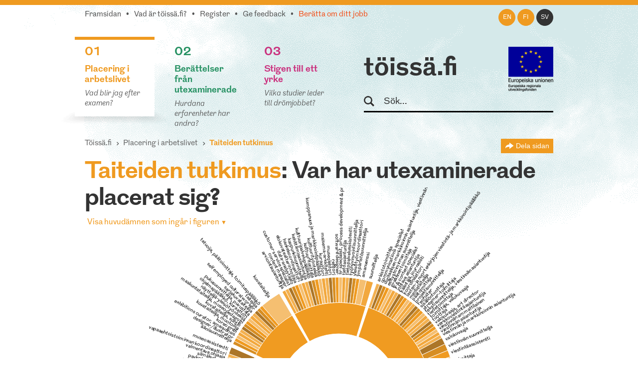

--- FILE ---
content_type: text/html; charset=utf-8
request_url: https://toissa.fi/sv_SE/placering-i-arbetslivet/show/234
body_size: 20452
content:
<!DOCTYPE html>
<!--[if !IE]><!-->
<html lang="sv-SE" xml:lang="sv-SE"  prefix="og: http://ogp.me/ns#  fb: http://www.facebook.com/2008/fbml website: http://ogp.me/ns/website#">
<!--<![endif]-->
<!--[if IE 6 ]><html lang="sv-SE" class="ie ie6"><![endif]-->
<!--[if IE 7 ]><html lang="sv-SE" class="ie ie7"><![endif]-->
<!--[if IE 8 ]><html lang="sv-SE" class="ie ie8"><![endif]-->
<head>
<base href="https://toissa.fi/"><!--[if lte IE 6]></base><![endif]-->
<title>Taiteiden tutkimus: Mihin valmistuneet ovat sijoittuneet? &raquo; töissä.fi</title>
<meta name="viewport" content="width=device-width, initial-scale=1.0" />
<meta name="MobileOptimized" content="width" />
<meta name="description" content="Taiteiden tutkimus: 170 olika yrkestitlar, 198 respondenter, 5 berättelser." />
<meta property="og:title" content="Taiteiden tutkimus" />
<meta property="og:type" content="website" />
<meta property="og:url" content="https://toissa.fi/sv_SE/placering-i-arbetslivet/show/taiteiden-tutkimus" />
<link rel="image_src" href="http://toissa.fi/themes/koutsiMain//images/social_media_images/majors/major-234.png" type="image/png" />
<meta property="og:image" content="http://toissa.fi/themes/koutsiMain//images/social_media_images/majors/major-234.png" />
<meta property="og:image:secure_url" content="https://toissa.fi/themes/koutsiMain//images/social_media_images/majors/major-234.png" />
<meta property="og:image:type" content="image/png" />
<meta property="og:description" content="Taiteiden tutkimus: 170 olika yrkestitlar, 198 respondenter, 5 berättelser." />
<meta property="og:site_name" content="töissä.fi" />
<meta property="og:locale" content="sv_SE" />

<!--[if lt IE 9]>
<script src="//html5shiv.googlecode.com/svn/trunk/html5.js"></script>
<![endif]-->

<link rel="shortcut icon" href="/favicon.ico" />
<link rel="apple-touch-icon" href="/_resources/themes/koutsiMain/images/apple-touch-icon.png?m=1636745650"/>

<script>
  var _paq = window._paq = window._paq || [];
  /* tracker methods like "setCustomDimension" should be called before "trackPageView" */
  _paq.push(['trackPageView']);
  _paq.push(['enableLinkTracking']);
  (function() {
    var u="https://matomo.floapps.com/";
    _paq.push(['setTrackerUrl', u+'matomo.php']);
    _paq.push(['setSiteId', '7']);
    var d=document, g=d.createElement('script'), s=d.getElementsByTagName('script')[0];
    g.async=true; g.src=u+'matomo.js'; s.parentNode.insertBefore(g,s);
  })();
</script>
<link rel="stylesheet" type="text/css" href="/_resources/themes/koutsiMain/css/main.css?m=1747317530">
<link rel="stylesheet" type="text/css" href="https://code.jquery.com/ui/1.10.0/themes/base/jquery-ui.css">
</head>
<body class="MajorPage no-sidebar sv_SE">
	<a class="screen-reader-text" href="/sv_SE/placering-i-arbetslivet/show/234#main">Skippa till huvudinnehållet</a>
	<div id="fb-root"></div>
	<div class="page-header">
	<header id="header" role="banner">
		<div class="container">
			<nav class="top-nav" role="navigation">
				<ul class="sub-nav sv_SE">
	
		<li class="link"><a href="/sv_SE/home-sv-se">Framsidan</a></li>
	
	
		
			<li class="link"><a href="/sv_SE/om-tjansten">Vad är töissä.fi?</a></li>
		
	
	
	
		
			<li class="link"><a href="/sv_SE/register">Register</a></li>
		
	
	
		
			<li class="link"><a href="/sv_SE/ge-feedback">Ge feedback</a></li>
		
	
	
		
			<li class="link"><a href="/sv_SE/beratta-om-ditt-jobb" class="red-text">Berätta om ditt jobb</a></li>
		
	
</ul>

			</nav>
			<nav class="lang-nav">
	
		<ul>
			
				<li class="en-us ">
					<a href="/en_US/
							show/taiteiden-tutkimus?pagetype=major
							"
						rel="alternate" hreflang="en"
						>en
					</a>
				</li>
			
				<li class="fi-fi ">
					<a href="/fi_FI/
							show/taiteiden-tutkimus?pagetype=major
							"
						rel="alternate" hreflang="fi"
						>fi
					</a>
				</li>
			
				<li class="sv-se active">
					<a href="/sv_SE/placering-i-arbetslivet/
							show/taiteiden-tutkimus?pagetype=major
							"
						rel="alternate" hreflang="sv"
						>sv
					</a>
				</li>
			
		</ul>
	
</nav>

			<div class="logo-box">
				<div class="logo-row">
					<strong class="logo"><a href="/sv_SE/home-sv-se">töissä.fi</a></strong>
					<span class="logo-eu"><img src="/_resources/themes/koutsiMain/images/eu-rahasto-logo-sv_SE.png" alt="Europeiska unionen, Europeiska regionala utvecklingsfonden, Europeiska socialfonden" width="90" height="84" /></span>
				</div>
				<form class="form-search" role="search" action="/sv_SE/sok">
					<label for="search">Sök</label>
					<input type="text" name="q" class="input-medium search-query" placeholder="Sök..." id="search" />
					<button type="submit" class="btn screen-reader-text">Sök</button>
				</form>
			</div>
			<nav role="navigation">
	<ul class="nav-select visible-phone" >
		<li class="li-frontpage"><a href="./">töissä.fi</a></li>
		
			<li class="current">
				<a href="/sv_SE/placering-i-arbetslivet">01 Placering i arbetslivet</a>
			</li>
		
		
			<li class="link">
				<a href="/sv_SE/berattelser-fran-utexaminerade?Language=sv_SE">02 Berättelser från utexaminerade</a>
			</li>
		
		
			<li class="link">
				<a href="/sv_SE/stigen-till-ett-yrke">03 Stigen till ett yrke</a>
			</li>
		
	</ul>
</nav>
<img src="/_resources/themes/koutsiMain/images/menu-icon.png?m=1636745650" alt="menu" class="menu-icon visible-phone" width="17" height="11" />
<nav role="navigation">
	<ul class="nav hidden-phone">
		
			<li class="current">
				<a href="/sv_SE/placering-i-arbetslivet" class="yellow-text top-border">
					<strong><span class="pos">01</span><br />Placering i arbetslivet</strong>
					<em>Vad blir jag efter examen?</em>
				</a>
				<img src="/_resources/themes/koutsiMain/images/main-hover.png?m=1636745650" alt="" />
			</li>
		
		
			<li class="link">
				<a href="/sv_SE/berattelser-fran-utexaminerade?Language=sv_SE" class="green-text top-border">
					<strong><span class="pos">02</span><br />Berättelser från utexaminerade</strong>
					<em>Hurdana erfarenheter har andra?</em>
				</a>
				<img src="/_resources/themes/koutsiMain/images/main-hover.png?m=1636745650" alt="" />
			</li>
		
		
			<li class="link">
				<a href="/sv_SE/stigen-till-ett-yrke" class="pink-text top-border">
					<strong><span class="pos">03</span><br />Stigen till ett yrke</strong>
					<em>Vilka studier leder till drömjobbet?</em>
				</a>
				<img src="/_resources/themes/koutsiMain/images/main-hover.png?m=1636745650" alt="" />
			</li>
		
	</ul>
</nav>

		</div>
	</header>
</div>

	
	<main id="main" role="main">
		
		
<section class="section no-bg">
	<div class="container">
		<nav class="navbar" role="navigation">
			<ol class="breadcrumb">
	<li><a href="/sv_SE/home-sv-se">Töissä.fi</a></li>
	
	
		<li><a href="/sv_SE/placering-i-arbetslivet">Placering i arbetslivet</a></li>
		<li class="active">
			Taiteiden tutkimus
			<div class="majors-list-holder">
				<ul class="majors-list">
					
						<li><a href="/sv_SE/placering-i-arbetslivet/show42">Agrologi (AMK)</a></li>
					
						<li><a href="/sv_SE/placering-i-arbetslivet/show588">Agrologi (ylempi AMK)</a></li>
					
						<li><a href="/sv_SE/placering-i-arbetslivet/show98">Aikuiskasvatus</a></li>
					
						<li><a href="/sv_SE/placering-i-arbetslivet/show492">Akvaattiset tieteet</a></li>
					
						<li><a href="/sv_SE/placering-i-arbetslivet/show99">Aluetiede</a></li>
					
						<li><a href="/sv_SE/placering-i-arbetslivet/show100">Ammattikasvatus</a></li>
					
						<li><a href="/sv_SE/placering-i-arbetslivet/show101">Antropologia</a></li>
					
						<li><a href="/sv_SE/placering-i-arbetslivet/show615">Apuvälineteknikko (AMK): apuneuvoteknikko (AMK)</a></li>
					
						<li><a href="/sv_SE/placering-i-arbetslivet/show102">Arkeologia</a></li>
					
						<li><a href="/sv_SE/placering-i-arbetslivet/show103">Arkkitehtuuri</a></li>
					
						<li><a href="/sv_SE/placering-i-arbetslivet/show531">Artenomi (AMK)</a></li>
					
						<li><a href="/sv_SE/placering-i-arbetslivet/show674">Artenomi (ylempi AMK)</a></li>
					
						<li><a href="/sv_SE/placering-i-arbetslivet/show448">Automaation tietotekniikka</a></li>
					
						<li><a href="/sv_SE/placering-i-arbetslivet/show104">Automaatiotekniikka</a></li>
					
						<li><a href="/sv_SE/placering-i-arbetslivet/show4">Bioanalyytikko (AMK)</a></li>
					
						<li><a href="/sv_SE/placering-i-arbetslivet/show608">Bioanalyytikko (AMK): laboratoriohoitaja (AMK)</a></li>
					
						<li><a href="/sv_SE/placering-i-arbetslivet/show616">Bioanalyytikko (ylempi AMK)</a></li>
					
						<li><a href="/sv_SE/placering-i-arbetslivet/show105">Biokemia</a></li>
					
						<li><a href="/sv_SE/placering-i-arbetslivet/show106">Biologia</a></li>
					
						<li><a href="/sv_SE/placering-i-arbetslivet/show107">Biomateriaalitekniikka</a></li>
					
						<li><a href="/sv_SE/placering-i-arbetslivet/show108">Biomekaniikka</a></li>
					
						<li><a href="/sv_SE/placering-i-arbetslivet/show109">Biotekniikka</a></li>
					
						<li><a href="/sv_SE/placering-i-arbetslivet/show112">Dogmatiikka</a></li>
					
						<li><a href="/sv_SE/placering-i-arbetslivet/show113">Ekologia</a></li>
					
						<li><a href="/sv_SE/placering-i-arbetslivet/show114">Eksegetiikka</a></li>
					
						<li><a href="/sv_SE/placering-i-arbetslivet/show119">Eläinlääketiede</a></li>
					
						<li><a href="/sv_SE/placering-i-arbetslivet/show120">Eläintiede</a></li>
					
						<li><a href="/sv_SE/placering-i-arbetslivet/show115">Elektroniikka</a></li>
					
						<li><a href="/sv_SE/placering-i-arbetslivet/show117">Elintarvikekemia</a></li>
					
						<li><a href="/sv_SE/placering-i-arbetslivet/show563">Elintarviketieteet</a></li>
					
						<li><a href="/sv_SE/placering-i-arbetslivet/show519">Elokuvataide</a></li>
					
						<li><a href="/sv_SE/placering-i-arbetslivet/show121">Energiatekniikka</a></li>
					
						<li><a href="/sv_SE/placering-i-arbetslivet/show122">Englannin kieli</a></li>
					
						<li><a href="/sv_SE/placering-i-arbetslivet/show532">Ensihoitaja (AMK)</a></li>
					
						<li><a href="/sv_SE/placering-i-arbetslivet/show617">Ensihoitaja (ylempi AMK)</a></li>
					
						<li><a href="/sv_SE/placering-i-arbetslivet/show123">Ergonomia</a></li>
					
						<li><a href="/sv_SE/placering-i-arbetslivet/show124">Erityispedagogiikka</a></li>
					
						<li><a href="/sv_SE/placering-i-arbetslivet/show125">Espanjan kieli</a></li>
					
						<li><a href="/sv_SE/placering-i-arbetslivet/show21">Estenomi (AMK)</a></li>
					
						<li><a href="/sv_SE/placering-i-arbetslivet/show689">Estenomi (ylempi AMK)</a></li>
					
						<li><a href="/sv_SE/placering-i-arbetslivet/show126">Farmasia</a></li>
					
						<li><a href="/sv_SE/placering-i-arbetslivet/show127">Filosofia</a></li>
					
						<li><a href="/sv_SE/placering-i-arbetslivet/show455">Finanssioikeus ja julk. yhteisöjen laskentatoimi</a></li>
					
						<li><a href="/sv_SE/placering-i-arbetslivet/show129">Folkloristiikka</a></li>
					
						<li><a href="/sv_SE/placering-i-arbetslivet/show130">Fonetiikka</a></li>
					
						<li><a href="/sv_SE/placering-i-arbetslivet/show131">Fysiikka</a></li>
					
						<li><a href="/sv_SE/placering-i-arbetslivet/show557">Fysiologia</a></li>
					
						<li><a href="/sv_SE/placering-i-arbetslivet/show12">Fysioterapeutti (AMK)</a></li>
					
						<li><a href="/sv_SE/placering-i-arbetslivet/show609">Fysioterapeutti (ylempi AMK)</a></li>
					
						<li><a href="/sv_SE/placering-i-arbetslivet/show132">Fysioterapia</a></li>
					
						<li><a href="/sv_SE/placering-i-arbetslivet/show133">Geologia</a></li>
					
						<li><a href="/sv_SE/placering-i-arbetslivet/show493">Geomatiikka</a></li>
					
						<li><a href="/sv_SE/placering-i-arbetslivet/show600">Geronomi (AMK)</a></li>
					
						<li><a href="/sv_SE/placering-i-arbetslivet/show601">Geronomi (ylempi AMK)</a></li>
					
						<li><a href="/sv_SE/placering-i-arbetslivet/show134">Gerontologia ja kansanterveystiede</a></li>
					
						<li><a href="/sv_SE/placering-i-arbetslivet/show494">Graafinen suunnittelu</a></li>
					
						<li><a href="/sv_SE/placering-i-arbetslivet/show135">Hallintotiede</a></li>
					
						<li><a href="/sv_SE/placering-i-arbetslivet/show136">Hammaslääketiede</a></li>
					
						<li><a href="/sv_SE/placering-i-arbetslivet/show618">Hammasteknikko (AMK)</a></li>
					
						<li><a href="/sv_SE/placering-i-arbetslivet/show675">Hammasteknikko (ylempi AMK)</a></li>
					
						<li><a href="/sv_SE/placering-i-arbetslivet/show137">Historia</a></li>
					
						<li><a href="/sv_SE/placering-i-arbetslivet/show138">Hoitotiede</a></li>
					
						<li><a href="/sv_SE/placering-i-arbetslivet/show46">Hortonomi (AMK)</a></li>
					
						<li><a href="/sv_SE/placering-i-arbetslivet/show639">Hortonomi (ylempi AMK)</a></li>
					
						<li><a href="/sv_SE/placering-i-arbetslivet/show139">Hydrauliikka ja automatiikka</a></li>
					
						<li><a href="/sv_SE/placering-i-arbetslivet/show495">Hyvinvointiala</a></li>
					
						<li><a href="/sv_SE/placering-i-arbetslivet/show140">Hyvinvointitekniikka</a></li>
					
						<li><a href="/sv_SE/placering-i-arbetslivet/show19">Iktyonomi (AMK)</a></li>
					
						<li><a href="/sv_SE/placering-i-arbetslivet/show142">Informaatiotutkimus</a></li>
					
						<li><a href="/sv_SE/placering-i-arbetslivet/show2">Insinööri (AMK), automaatiotekniikka</a></li>
					
						<li><a href="/sv_SE/placering-i-arbetslivet/show3">Insinööri (AMK), bio- ja elintarviketekniikka</a></li>
					
						<li><a href="/sv_SE/placering-i-arbetslivet/show533">Insinööri (AMK), elektroniikka</a></li>
					
						<li><a href="/sv_SE/placering-i-arbetslivet/show676">Insinööri (AMK), energia- ja ympäristötekniikka</a></li>
					
						<li><a href="/sv_SE/placering-i-arbetslivet/show602">Insinööri (AMK), energiatekniikka</a></li>
					
						<li><a href="/sv_SE/placering-i-arbetslivet/show534">Insinööri (AMK), graafinen ja viestintätekniikka</a></li>
					
						<li><a href="/sv_SE/placering-i-arbetslivet/show571">Insinööri (AMK), kemia</a></li>
					
						<li><a href="/sv_SE/placering-i-arbetslivet/show28">Insinööri (AMK), konetekniikka</a></li>
					
						<li><a href="/sv_SE/placering-i-arbetslivet/show535">Insinööri (AMK), kuljetustekniikka</a></li>
					
						<li><a href="/sv_SE/placering-i-arbetslivet/show536">Insinööri (AMK), liikenneala</a></li>
					
						<li><a href="/sv_SE/placering-i-arbetslivet/show40">Insinööri (AMK), logistiikka</a></li>
					
						<li><a href="/sv_SE/placering-i-arbetslivet/show649">Insinööri (AMK), LVI-tekniikka</a></li>
					
						<li><a href="/sv_SE/placering-i-arbetslivet/show43">Insinööri (AMK), maanmittaustekniikka</a></li>
					
						<li><a href="/sv_SE/placering-i-arbetslivet/show603">Insinööri (AMK), materiaalitekniikka</a></li>
					
						<li><a href="/sv_SE/placering-i-arbetslivet/show604">Insinööri (AMK), merenkulku</a></li>
					
						<li><a href="/sv_SE/placering-i-arbetslivet/show537">Insinööri (AMK), muu tai tuntematon tekniikka</a></li>
					
						<li><a href="/sv_SE/placering-i-arbetslivet/show630">Insinööri (AMK), palopäällystön koulutus</a></li>
					
						<li><a href="/sv_SE/placering-i-arbetslivet/show538">Insinööri (AMK), paperi-, tekstiili- ja kemiantekniikka</a></li>
					
						<li><a href="/sv_SE/placering-i-arbetslivet/show539">Insinööri (AMK), prosessitekniikka</a></li>
					
						<li><a href="/sv_SE/placering-i-arbetslivet/show631">Insinööri (AMK), puunjalostustekniikka</a></li>
					
						<li><a href="/sv_SE/placering-i-arbetslivet/show668">Insinööri (AMK), rakennusarkkitehtuuri</a></li>
					
						<li><a href="/sv_SE/placering-i-arbetslivet/show70">Insinööri (AMK), rakennustekniikka</a></li>
					
						<li><a href="/sv_SE/placering-i-arbetslivet/show589">Insinööri (AMK), rakennustekniikka ja yhdyskuntatekniikka</a></li>
					
						<li><a href="/sv_SE/placering-i-arbetslivet/show540">Insinööri (AMK), sähkötekniikka</a></li>
					
						<li><a href="/sv_SE/placering-i-arbetslivet/show80">Insinööri (AMK), tekstiili- ja vaatetustekniikka</a></li>
					
						<li><a href="/sv_SE/placering-i-arbetslivet/show677">Insinööri (AMK), tietoliikennetekniikka</a></li>
					
						<li><a href="/sv_SE/placering-i-arbetslivet/show86">Insinööri (AMK), tietotekniikka</a></li>
					
						<li><a href="/sv_SE/placering-i-arbetslivet/show541">Insinööri (AMK), tuotantotalous</a></li>
					
						<li><a href="/sv_SE/placering-i-arbetslivet/show96">Insinööri (AMK), ympäristötekniikka</a></li>
					
						<li><a href="/sv_SE/placering-i-arbetslivet/show594">Insinööri (ylempi AMK), automaatiotekniikka</a></li>
					
						<li><a href="/sv_SE/placering-i-arbetslivet/show678">Insinööri (ylempi AMK), bio- ja elintarviketekniikka</a></li>
					
						<li><a href="/sv_SE/placering-i-arbetslivet/show683">Insinööri (ylempi AMK), Biotalous</a></li>
					
						<li><a href="/sv_SE/placering-i-arbetslivet/show684">Insinööri (ylempi AMK), kuljetustekniikka</a></li>
					
						<li><a href="/sv_SE/placering-i-arbetslivet/show595">Insinööri (ylempi AMK), logistiikka</a></li>
					
						<li><a href="/sv_SE/placering-i-arbetslivet/show669">Insinööri (ylempi AMK), Maanmittaustekniikka</a></li>
					
						<li><a href="/sv_SE/placering-i-arbetslivet/show690">Insinööri (ylempi AMK), merenkulku</a></li>
					
						<li><a href="/sv_SE/placering-i-arbetslivet/show635">Insinööri (ylempi AMK), muu tai tuntematon tekniikka</a></li>
					
						<li><a href="/sv_SE/placering-i-arbetslivet/show691">Insinööri (ylempi AMK), projekti- ja myyntijohtaminen</a></li>
					
						<li><a href="/sv_SE/placering-i-arbetslivet/show590">Insinööri (ylempi AMK), rakennustekniikka ja yhdyskuntatekniikka</a></li>
					
						<li><a href="/sv_SE/placering-i-arbetslivet/show679">Insinööri (ylempi AMK), sähkövoimatekniikka</a></li>
					
						<li><a href="/sv_SE/placering-i-arbetslivet/show572">Insinööri (ylempi AMK), teknologiaosaamisen johtaminen</a></li>
					
						<li><a href="/sv_SE/placering-i-arbetslivet/show596">Insinööri (ylempi AMK), tietotekniikka</a></li>
					
						<li><a href="/sv_SE/placering-i-arbetslivet/show591">Insinööri (ylempi AMK), tuotantotalous</a></li>
					
						<li><a href="/sv_SE/placering-i-arbetslivet/show605">Insinööri (ylempi AMK), ympäristötekniikka</a></li>
					
						<li><a href="/sv_SE/placering-i-arbetslivet/show143">Italian kieli</a></li>
					
						<li><a href="/sv_SE/placering-i-arbetslivet/show619">Jalkaterapeutti (AMK)</a></li>
					
						<li><a href="/sv_SE/placering-i-arbetslivet/show610">Jalkaterapeutti (ylempi AMK)</a></li>
					
						<li><a href="/sv_SE/placering-i-arbetslivet/show144">Johtaminen ja organisaatiot</a></li>
					
						<li><a href="/sv_SE/placering-i-arbetslivet/show464">Johtaminen ja organisaatiot</a></li>
					
						<li><a href="/sv_SE/placering-i-arbetslivet/show465">Julkisjohtaminen</a></li>
					
						<li><a href="/sv_SE/placering-i-arbetslivet/show145">Julkisoikeus</a></li>
					
						<li><a href="/sv_SE/placering-i-arbetslivet/show175">Kääntäminen ja tulkkaus</a></li>
					
						<li><a href="/sv_SE/placering-i-arbetslivet/show520">Kalustesuunnittelu</a></li>
					
						<li><a href="/sv_SE/placering-i-arbetslivet/show149">Kansainvälinen markkinointi</a></li>
					
						<li><a href="/sv_SE/placering-i-arbetslivet/show150">Kansainvälinen politiikka</a></li>
					
						<li><a href="/sv_SE/placering-i-arbetslivet/show151">Kansantaloustiede</a></li>
					
						<li><a href="/sv_SE/placering-i-arbetslivet/show152">Kansatiede</a></li>
					
						<li><a href="/sv_SE/placering-i-arbetslivet/show173">Käsityö</a></li>
					
						<li><a href="/sv_SE/placering-i-arbetslivet/show153">Kasvatuspsykologia</a></li>
					
						<li><a href="/sv_SE/placering-i-arbetslivet/show154">Kasvatustiede</a></li>
					
						<li><a href="/sv_SE/placering-i-arbetslivet/show157">Kasvitiede</a></li>
					
						<li><a href="/sv_SE/placering-i-arbetslivet/show568">Kätilö (AMK)</a></li>
					
						<li><a href="/sv_SE/placering-i-arbetslivet/show598">Kätilö (ylempi AMK)</a></li>
					
						<li><a href="/sv_SE/placering-i-arbetslivet/show640">Kaupan ja hallinnon alan AMK-jatkotutkinto, Pk-sektorin yrittäjyyden ja liiketoimintaosaamisen jatkokoulutusohjelma</a></li>
					
						<li><a href="/sv_SE/placering-i-arbetslivet/show319">Kauppatieteet</a></li>
					
						<li><a href="/sv_SE/placering-i-arbetslivet/show174">Käytettävyys</a></li>
					
						<li><a href="/sv_SE/placering-i-arbetslivet/show158">Kehitysmaatutkimus</a></li>
					
						<li><a href="/sv_SE/placering-i-arbetslivet/show159">Kemia</a></li>
					
						<li><a href="/sv_SE/placering-i-arbetslivet/show460">Kemiantekniikka</a></li>
					
						<li><a href="/sv_SE/placering-i-arbetslivet/show160">Kieliteknologia</a></li>
					
						<li><a href="/sv_SE/placering-i-arbetslivet/show497">Kiinteistötalous</a></li>
					
						<li><a href="/sv_SE/placering-i-arbetslivet/show161">Kirjallisuus</a></li>
					
						<li><a href="/sv_SE/placering-i-arbetslivet/show162">Kirkkohistoria</a></li>
					
						<li><a href="/sv_SE/placering-i-arbetslivet/show163">Kirkkomusiikki</a></li>
					
						<li><a href="/sv_SE/placering-i-arbetslivet/show164">Kliininen laboratoriotiede</a></li>
					
						<li><a href="/sv_SE/placering-i-arbetslivet/show165">Kognitiotiede</a></li>
					
						<li><a href="/sv_SE/placering-i-arbetslivet/show687">Kone-, energia- ja sähkötekniikka</a></li>
					
						<li><a href="/sv_SE/placering-i-arbetslivet/show467">Konetekniikka</a></li>
					
						<li><a href="/sv_SE/placering-i-arbetslivet/show632">Konservaattori (AMK)</a></li>
					
						<li><a href="/sv_SE/placering-i-arbetslivet/show641">Konservaattori (ylempi AMK)</a></li>
					
						<li><a href="/sv_SE/placering-i-arbetslivet/show169">Kotitalous</a></li>
					
						<li><a href="/sv_SE/placering-i-arbetslivet/show170">Kulttuurihistoria</a></li>
					
						<li><a href="/sv_SE/placering-i-arbetslivet/show585">Kulttuurituottaja (AMK)</a></li>
					
						<li><a href="/sv_SE/placering-i-arbetslivet/show586">Kulttuurituottaja (ylempi AMK)</a></li>
					
						<li><a href="/sv_SE/placering-i-arbetslivet/show172">Kunnallistieteet</a></li>
					
						<li><a href="/sv_SE/placering-i-arbetslivet/show32">Kuntoutuksen ohjaaja (AMK)</a></li>
					
						<li><a href="/sv_SE/placering-i-arbetslivet/show597">Kuntoutuksen ohjaaja (ylempi AMK)</a></li>
					
						<li><a href="/sv_SE/placering-i-arbetslivet/show498">Kuntoutustiede</a></li>
					
						<li><a href="/sv_SE/placering-i-arbetslivet/show499">Kuvataide</a></li>
					
						<li><a href="/sv_SE/placering-i-arbetslivet/show500">Kuvataidekasvatus</a></li>
					
						<li><a href="/sv_SE/placering-i-arbetslivet/show34">Kuvataiteilija (AMK)</a></li>
					
						<li><a href="/sv_SE/placering-i-arbetslivet/show636">Kuvataiteilija (ylempi AMK)</a></li>
					
						<li><a href="/sv_SE/placering-i-arbetslivet/show186">Lääketiede</a></li>
					
						<li><a href="/sv_SE/placering-i-arbetslivet/show36">Laboratorioanalyytikko (AMK)</a></li>
					
						<li><a href="/sv_SE/placering-i-arbetslivet/show470">Laskentatoimi ja rahoitus</a></li>
					
						<li><a href="/sv_SE/placering-i-arbetslivet/show653">Latinan kieli</a></li>
					
						<li><a href="/sv_SE/placering-i-arbetslivet/show501">Lavastustaide</a></li>
					
						<li><a href="/sv_SE/placering-i-arbetslivet/show178">Liikennetekniikka</a></li>
					
						<li><a href="/sv_SE/placering-i-arbetslivet/show39">Liikunnanohjaaja (AMK)</a></li>
					
						<li><a href="/sv_SE/placering-i-arbetslivet/show580">Liikunnanohjaaja (ylempi AMK)</a></li>
					
						<li><a href="/sv_SE/placering-i-arbetslivet/show503">Liikuntabiologia</a></li>
					
						<li><a href="/sv_SE/placering-i-arbetslivet/show179">Liikuntalääketiede</a></li>
					
						<li><a href="/sv_SE/placering-i-arbetslivet/show180">Liikuntapedagogiikka</a></li>
					
						<li><a href="/sv_SE/placering-i-arbetslivet/show521">Liikuntapsykologia</a></li>
					
						<li><a href="/sv_SE/placering-i-arbetslivet/show504">Liikuntatieteet</a></li>
					
						<li><a href="/sv_SE/placering-i-arbetslivet/show182">Limnologia ja hydrobiologia</a></li>
					
						<li><a href="/sv_SE/placering-i-arbetslivet/show183">Logistiikka</a></li>
					
						<li><a href="/sv_SE/placering-i-arbetslivet/show184">Logopedia</a></li>
					
						<li><a href="/sv_SE/placering-i-arbetslivet/show185">Luokanopettajakoulutus</a></li>
					
						<li><a href="/sv_SE/placering-i-arbetslivet/show655">Luonnontiede</a></li>
					
						<li><a href="/sv_SE/placering-i-arbetslivet/show187">Maailman kulttuurien tutkimus</a></li>
					
						<li><a href="/sv_SE/placering-i-arbetslivet/show522">Maanmittaustekniikka</a></li>
					
						<li><a href="/sv_SE/placering-i-arbetslivet/show188">Maantiede</a></li>
					
						<li><a href="/sv_SE/placering-i-arbetslivet/show564">Maataloustieteet</a></li>
					
						<li><a href="/sv_SE/placering-i-arbetslivet/show191">Markkinointi</a></li>
					
						<li><a href="/sv_SE/placering-i-arbetslivet/show192">Matematiikka</a></li>
					
						<li><a href="/sv_SE/placering-i-arbetslivet/show505">Materiaali- ja kalliotekniikka</a></li>
					
						<li><a href="/sv_SE/placering-i-arbetslivet/show474">Materiaalitekniikka</a></li>
					
						<li><a href="/sv_SE/placering-i-arbetslivet/show506">Matkailututkimus</a></li>
					
						<li><a href="/sv_SE/placering-i-arbetslivet/show92">Medianomi (AMK)</a></li>
					
						<li><a href="/sv_SE/placering-i-arbetslivet/show620">Medianomi (ylempi AMK)</a></li>
					
						<li><a href="/sv_SE/placering-i-arbetslivet/show606">Merikapteeni (AMK)</a></li>
					
						<li><a href="/sv_SE/placering-i-arbetslivet/show629">Merikapteeni (ylempi AMK)</a></li>
					
						<li><a href="/sv_SE/placering-i-arbetslivet/show193">Meteorologia</a></li>
					
						<li><a href="/sv_SE/placering-i-arbetslivet/show52">Metsätalousinsinööri (AMK)</a></li>
					
						<li><a href="/sv_SE/placering-i-arbetslivet/show611">Metsätalousinsinööri (ylempi AMK)</a></li>
					
						<li><a href="/sv_SE/placering-i-arbetslivet/show194">Metsätieteet</a></li>
					
						<li><a href="/sv_SE/placering-i-arbetslivet/show195">Mikrobiologia</a></li>
					
						<li><a href="/sv_SE/placering-i-arbetslivet/show542">Muotoilija (AMK)</a></li>
					
						<li><a href="/sv_SE/placering-i-arbetslivet/show642">Muotoilija (ylempi AMK)</a></li>
					
						<li><a href="/sv_SE/placering-i-arbetslivet/show507">Muotoilu</a></li>
					
						<li><a href="/sv_SE/placering-i-arbetslivet/show523">Musiikin maisteri</a></li>
					
						<li><a href="/sv_SE/placering-i-arbetslivet/show558">Musiikki</a></li>
					
						<li><a href="/sv_SE/placering-i-arbetslivet/show199">Musiikkikasvatus</a></li>
					
						<li><a href="/sv_SE/placering-i-arbetslivet/show543">Musiikkipedagogi (AMK)</a></li>
					
						<li><a href="/sv_SE/placering-i-arbetslivet/show621">Musiikkipedagogi (ylempi AMK)</a></li>
					
						<li><a href="/sv_SE/placering-i-arbetslivet/show200">Musiikkiterapia</a></li>
					
						<li><a href="/sv_SE/placering-i-arbetslivet/show201">Musiikkitiede</a></li>
					
						<li><a href="/sv_SE/placering-i-arbetslivet/show544">Muu tai tuntematon musiikin ammattikorkeakoulututkinto</a></li>
					
						<li><a href="/sv_SE/placering-i-arbetslivet/show650">Muu tai tuntematon sähkö- ja automaatiotekniikan insinööri (AMK)</a></li>
					
						<li><a href="/sv_SE/placering-i-arbetslivet/show633">Muu tai tuntematon taidealan tai käsi- ja taideteollisuuden ammattikorkeakoulututkinto</a></li>
					
						<li><a href="/sv_SE/placering-i-arbetslivet/show545">Muusikko (AMK)</a></li>
					
						<li><a href="/sv_SE/placering-i-arbetslivet/show622">Muusikko (ylempi AMK)</a></li>
					
						<li><a href="/sv_SE/placering-i-arbetslivet/show202">Naistutkimus</a></li>
					
						<li><a href="/sv_SE/placering-i-arbetslivet/show643">Naprapaatti (AMK)</a></li>
					
						<li><a href="/sv_SE/placering-i-arbetslivet/show644">Naprapaatti (ylempi AMK)</a></li>
					
						<li><a href="/sv_SE/placering-i-arbetslivet/show508">Näyttelijäntyö</a></li>
					
						<li><a href="/sv_SE/placering-i-arbetslivet/show524">Nuorisotyö ja nuorisotutkimus</a></li>
					
						<li><a href="/sv_SE/placering-i-arbetslivet/show203">Ohjelmistotekniikka</a></li>
					
						<li><a href="/sv_SE/placering-i-arbetslivet/show480">Ohjelmistotuotanto</a></li>
					
						<li><a href="/sv_SE/placering-i-arbetslivet/show205">Oikeustiede</a></li>
					
						<li><a href="/sv_SE/placering-i-arbetslivet/show58">Optometristi (AMK)</a></li>
					
						<li><a href="/sv_SE/placering-i-arbetslivet/show623">Optometristi (AMK): optikko (AMK)</a></li>
					
						<li><a href="/sv_SE/placering-i-arbetslivet/show672">Optometristi (AMK): optikko (AMK) (ylempi AMK)</a></li>
					
						<li><a href="/sv_SE/placering-i-arbetslivet/show624">Optometristi (ylempi AMK)</a></li>
					
						<li><a href="/sv_SE/placering-i-arbetslivet/show625">Osteopaatti (AMK)</a></li>
					
						<li><a href="/sv_SE/placering-i-arbetslivet/show645">Osteopaatti (ylempi AMK)</a></li>
					
						<li><a href="/sv_SE/placering-i-arbetslivet/show206">Perinnöllisyystiede</a></li>
					
						<li><a href="/sv_SE/placering-i-arbetslivet/show566">Politiikan tutkimus</a></li>
					
						<li><a href="/sv_SE/placering-i-arbetslivet/show673">Portugalin kieli</a></li>
					
						<li><a href="/sv_SE/placering-i-arbetslivet/show208">Prosessitekniikka</a></li>
					
						<li><a href="/sv_SE/placering-i-arbetslivet/show209">Psykologia</a></li>
					
						<li><a href="/sv_SE/placering-i-arbetslivet/show210">Puunjalostustekniikka</a></li>
					
						<li><a href="/sv_SE/placering-i-arbetslivet/show509">Rakennus- ja ympäristötekniikka</a></li>
					
						<li><a href="/sv_SE/placering-i-arbetslivet/show685">Rakennusarkkitehti (AMK)</a></li>
					
						<li><a href="/sv_SE/placering-i-arbetslivet/show71">Rakennusmestari (AMK)</a></li>
					
						<li><a href="/sv_SE/placering-i-arbetslivet/show211">Rakennustekniikka</a></li>
					
						<li><a href="/sv_SE/placering-i-arbetslivet/show213">Ranskan kieli</a></li>
					
						<li><a href="/sv_SE/placering-i-arbetslivet/show214">Ravitsemustiede</a></li>
					
						<li><a href="/sv_SE/placering-i-arbetslivet/show546">Restonomi (AMK), liikkeenjohto</a></li>
					
						<li><a href="/sv_SE/placering-i-arbetslivet/show547">Restonomi (AMK), majoitus- ja ravitsemisala</a></li>
					
						<li><a href="/sv_SE/placering-i-arbetslivet/show49">Restonomi (AMK), matkailu</a></li>
					
						<li><a href="/sv_SE/placering-i-arbetslivet/show581">Restonomi (AMK), muu tai tuntematon ala</a></li>
					
						<li><a href="/sv_SE/placering-i-arbetslivet/show548">Restonomi (AMK), puhdistuspalvelu ja talousala</a></li>
					
						<li><a href="/sv_SE/placering-i-arbetslivet/show582">Restonomi (ylempi AMK), liikkeenjohto</a></li>
					
						<li><a href="/sv_SE/placering-i-arbetslivet/show680">Restonomi (ylempi AMK), majoitus- ja ravitsemisala</a></li>
					
						<li><a href="/sv_SE/placering-i-arbetslivet/show607">Restonomi (ylempi AMK), matkailu</a></li>
					
						<li><a href="/sv_SE/placering-i-arbetslivet/show68">Röntgenhoitaja (AMK)</a></li>
					
						<li><a href="/sv_SE/placering-i-arbetslivet/show626">Röntgenhoitaja (ylempi AMK)</a></li>
					
						<li><a href="/sv_SE/placering-i-arbetslivet/show215">Ruotsin kieli</a></li>
					
						<li><a href="/sv_SE/placering-i-arbetslivet/show559">Saamen kieli</a></li>
					
						<li><a href="/sv_SE/placering-i-arbetslivet/show231">Sähkötekniikka</a></li>
					
						<li><a href="/sv_SE/placering-i-arbetslivet/show232">Sähkövoimatekniikka</a></li>
					
						<li><a href="/sv_SE/placering-i-arbetslivet/show569">Sairaanhoitaja (AMK)</a></li>
					
						<li><a href="/sv_SE/placering-i-arbetslivet/show573">Sairaanhoitaja (ylempi AMK)</a></li>
					
						<li><a href="/sv_SE/placering-i-arbetslivet/show217">Saksan kieli</a></li>
					
						<li><a href="/sv_SE/placering-i-arbetslivet/show218">Signaalinkäsittely</a></li>
					
						<li><a href="/sv_SE/placering-i-arbetslivet/show481">Slavistiikka ja baltologia</a></li>
					
						<li><a href="/sv_SE/placering-i-arbetslivet/show525">Solu- ja molekyylibiologia</a></li>
					
						<li><a href="/sv_SE/placering-i-arbetslivet/show637">Sosiaali- ja käyttäytymistieteet, monialaiset koulutusohjelmat</a></li>
					
						<li><a href="/sv_SE/placering-i-arbetslivet/show560">Sosiaali- ja käyttäytymistieteet, yleiset koulutusohjelmat</a></li>
					
						<li><a href="/sv_SE/placering-i-arbetslivet/show220">Sosiaali- ja terveydenhuollon tietohallinto</a></li>
					
						<li><a href="/sv_SE/placering-i-arbetslivet/show612">Sosiaali- ja terveysalan AMK, rikosseuraamusala</a></li>
					
						<li><a href="/sv_SE/placering-i-arbetslivet/show482">Sosiaalipedagogiikka</a></li>
					
						<li><a href="/sv_SE/placering-i-arbetslivet/show222">Sosiaalipolitiikka</a></li>
					
						<li><a href="/sv_SE/placering-i-arbetslivet/show223">Sosiaalipsykologia</a></li>
					
						<li><a href="/sv_SE/placering-i-arbetslivet/show224">Sosiaalityö</a></li>
					
						<li><a href="/sv_SE/placering-i-arbetslivet/show225">Sosiologia</a></li>
					
						<li><a href="/sv_SE/placering-i-arbetslivet/show74">Sosionomi (AMK)</a></li>
					
						<li><a href="/sv_SE/placering-i-arbetslivet/show574">Sosionomi (AMK), sosiaaliala</a></li>
					
						<li><a href="/sv_SE/placering-i-arbetslivet/show575">Sosionomi (ylempi AMK), sosiaaliala</a></li>
					
						<li><a href="/sv_SE/placering-i-arbetslivet/show565">Soveltavat taloustieteet</a></li>
					
						<li><a href="/sv_SE/placering-i-arbetslivet/show483">Strategiatutkimus</a></li>
					
						<li><a href="/sv_SE/placering-i-arbetslivet/show638">Strateginen johtaminen</a></li>
					
						<li><a href="/sv_SE/placering-i-arbetslivet/show484">Sulautetut järjestelmät</a></li>
					
						<li><a href="/sv_SE/placering-i-arbetslivet/show510">Suomalais-ugrilaiset kielet ja kulttuurit</a></li>
					
						<li><a href="/sv_SE/placering-i-arbetslivet/show229">Suomen kieli</a></li>
					
						<li><a href="/sv_SE/placering-i-arbetslivet/show75">Suuhygienisti (AMK)</a></li>
					
						<li><a href="/sv_SE/placering-i-arbetslivet/show627">Suuhygienisti (AMK): hammashuoltaja (AMK)</a></li>
					
						<li><a href="/sv_SE/placering-i-arbetslivet/show599">Suuhygienisti (ylempi AMK)</a></li>
					
						<li><a href="/sv_SE/placering-i-arbetslivet/show261">Tähtitiede</a></li>
					
						<li><a href="/sv_SE/placering-i-arbetslivet/show233">Taidehistoria</a></li>
					
						<li><a href="/sv_SE/placering-i-arbetslivet/show567">Taidejohtaminen ja yrittäjyys</a></li>
					
						<li><a href="/sv_SE/placering-i-arbetslivet/show234">Taiteiden tutkimus</a></li>
					
						<li><a href="/sv_SE/placering-i-arbetslivet/show561">Talotekniikka</a></li>
					
						<li><a href="/sv_SE/placering-i-arbetslivet/show236">Talousmaantiede</a></li>
					
						<li><a href="/sv_SE/placering-i-arbetslivet/show388">Taloustiede</a></li>
					
						<li><a href="/sv_SE/placering-i-arbetslivet/show549">Tanssinopettaja (AMK)</a></li>
					
						<li><a href="/sv_SE/placering-i-arbetslivet/show686">Tanssinopettaja (ylempi AMK)</a></li>
					
						<li><a href="/sv_SE/placering-i-arbetslivet/show526">Tanssitaide</a></li>
					
						<li><a href="/sv_SE/placering-i-arbetslivet/show9">Teatteri-ilmaisun ohjaaja (AMK)</a></li>
					
						<li><a href="/sv_SE/placering-i-arbetslivet/show681">Teatteri-ilmaisun ohjaaja (ylempi AMK)</a></li>
					
						<li><a href="/sv_SE/placering-i-arbetslivet/show692">Teatteripedagogi (AMK)</a></li>
					
						<li><a href="/sv_SE/placering-i-arbetslivet/show527">Teatteritaide</a></li>
					
						<li><a href="/sv_SE/placering-i-arbetslivet/show237">Teatteritiede</a></li>
					
						<li><a href="/sv_SE/placering-i-arbetslivet/show238">Teknillinen fysiikka ja matematiikka</a></li>
					
						<li><a href="/sv_SE/placering-i-arbetslivet/show239">Teknillinen mekaniikka</a></li>
					
						<li><a href="/sv_SE/placering-i-arbetslivet/show511">Tekstiilitaide</a></li>
					
						<li><a href="/sv_SE/placering-i-arbetslivet/show240">Tekstiiliteknologia</a></li>
					
						<li><a href="/sv_SE/placering-i-arbetslivet/show512">Teollinen muotoilu</a></li>
					
						<li><a href="/sv_SE/placering-i-arbetslivet/show487">Teollisuustalous</a></li>
					
						<li><a href="/sv_SE/placering-i-arbetslivet/show242">Teologia</a></li>
					
						<li><a href="/sv_SE/placering-i-arbetslivet/show243">Teologinen etiikka</a></li>
					
						<li><a href="/sv_SE/placering-i-arbetslivet/show570">Terveydenhoitaja (AMK)</a></li>
					
						<li><a href="/sv_SE/placering-i-arbetslivet/show592">Terveydenhoitaja (ylempi AMK)</a></li>
					
						<li><a href="/sv_SE/placering-i-arbetslivet/show244">Terveyshallintotiede</a></li>
					
						<li><a href="/sv_SE/placering-i-arbetslivet/show245">Terveyskasvatus</a></li>
					
						<li><a href="/sv_SE/placering-i-arbetslivet/show246">Terveystaloustiede</a></li>
					
						<li><a href="/sv_SE/placering-i-arbetslivet/show252">Tietojärjestelmätiede</a></li>
					
						<li><a href="/sv_SE/placering-i-arbetslivet/show250">Tietojenkäsittelytiede</a></li>
					
						<li><a href="/sv_SE/placering-i-arbetslivet/show251">Tietojohtaminen</a></li>
					
						<li><a href="/sv_SE/placering-i-arbetslivet/show255">Tietoliikennetekniikka</a></li>
					
						<li><a href="/sv_SE/placering-i-arbetslivet/show254">Tietotekniikka</a></li>
					
						<li><a href="/sv_SE/placering-i-arbetslivet/show513">Tietotekniikka ja tietoliikennetekniikka</a></li>
					
						<li><a href="/sv_SE/placering-i-arbetslivet/show256">Tilastotiede</a></li>
					
						<li><a href="/sv_SE/placering-i-arbetslivet/show514">Tilasuunnittelu</a></li>
					
						<li><a href="/sv_SE/placering-i-arbetslivet/show88">Toimintaterapeutti (AMK)</a></li>
					
						<li><a href="/sv_SE/placering-i-arbetslivet/show628">Toimintaterapeutti (ylempi AMK)</a></li>
					
						<li><a href="/sv_SE/placering-i-arbetslivet/show634">Tradenomi (ylempi AMK), kirjasto- ja informaatiopalvelut</a></li>
					
						<li><a href="/sv_SE/placering-i-arbetslivet/show613">Tradenomi (ylempi AMK), muu tai tuntematon ala</a></li>
					
						<li><a href="/sv_SE/placering-i-arbetslivet/show576">Tradenomi (ylempi AMK), talous, hallinto ja markkinointi</a></li>
					
						<li><a href="/sv_SE/placering-i-arbetslivet/show583">Tradenomi (ylempi AMK), tietojenkäsittely</a></li>
					
						<li><a href="/sv_SE/placering-i-arbetslivet/show614">Tradenomi (ylempi AMK), turvallisuusala</a></li>
					
						<li><a href="/sv_SE/placering-i-arbetslivet/show25">Tradenomi, kirjasto- ja informaatiopalvelut</a></li>
					
						<li><a href="/sv_SE/placering-i-arbetslivet/show693">Tradenomi, liiketalouden ylempi ammattikorkeakoulututkinto</a></li>
					
						<li><a href="/sv_SE/placering-i-arbetslivet/show550">Tradenomi, muu tai tuntematon ala</a></li>
					
						<li><a href="/sv_SE/placering-i-arbetslivet/show584">Tradenomi, sihteerityö ja kielet</a></li>
					
						<li><a href="/sv_SE/placering-i-arbetslivet/show551">Tradenomi, talous, hallinto ja markkinointi</a></li>
					
						<li><a href="/sv_SE/placering-i-arbetslivet/show84">Tradenomi, tietojenkäsittely</a></li>
					
						<li><a href="/sv_SE/placering-i-arbetslivet/show90">Tradenomi, turvallisuusala</a></li>
					
						<li><a href="/sv_SE/placering-i-arbetslivet/show646">Tulkki (AMK)</a></li>
					
						<li><a href="/sv_SE/placering-i-arbetslivet/show682">Tulkki (ylempi AMK)</a></li>
					
						<li><a href="/sv_SE/placering-i-arbetslivet/show258">Tuotantotalous</a></li>
					
						<li><a href="/sv_SE/placering-i-arbetslivet/show259">Tuotantotekniikka</a></li>
					
						<li><a href="/sv_SE/placering-i-arbetslivet/show260">Turvallisuustekniikka</a></li>
					
						<li><a href="/sv_SE/placering-i-arbetslivet/show262">Uskonnonpedagogiikka</a></li>
					
						<li><a href="/sv_SE/placering-i-arbetslivet/show263">Uskontotiede</a></li>
					
						<li><a href="/sv_SE/placering-i-arbetslivet/show515">Uusi media</a></li>
					
						<li><a href="/sv_SE/placering-i-arbetslivet/show516">Vaatetussuunnittelu</a></li>
					
						<li><a href="/sv_SE/placering-i-arbetslivet/show264">Vakuutustiede</a></li>
					
						<li><a href="/sv_SE/placering-i-arbetslivet/show529">Valokuvataide</a></li>
					
						<li><a href="/sv_SE/placering-i-arbetslivet/show266">Valtio-oppi</a></li>
					
						<li><a href="/sv_SE/placering-i-arbetslivet/show267">Varhaiskasvatus</a></li>
					
						<li><a href="/sv_SE/placering-i-arbetslivet/show268">Venäjän kieli</a></li>
					
						<li><a href="/sv_SE/placering-i-arbetslivet/show420">Vero-oikeus</a></li>
					
						<li><a href="/sv_SE/placering-i-arbetslivet/show552">Vestonomi (AMK)</a></li>
					
						<li><a href="/sv_SE/placering-i-arbetslivet/show670">Vestonomi (ylempi AMK)</a></li>
					
						<li><a href="/sv_SE/placering-i-arbetslivet/show270">Viestintä</a></li>
					
						<li><a href="/sv_SE/placering-i-arbetslivet/show578">Viittomakielentulkki (AMK)</a></li>
					
						<li><a href="/sv_SE/placering-i-arbetslivet/show579">Viittomakielentulkki (ylempi AMK)</a></li>
					
						<li><a href="/sv_SE/placering-i-arbetslivet/show562">Viittomakieli</a></li>
					
						<li><a href="/sv_SE/placering-i-arbetslivet/show490">Voimalaitos- ja polttotekniikka</a></li>
					
						<li><a href="/sv_SE/placering-i-arbetslivet/show518">Yhteiskuntahistoria</a></li>
					
						<li><a href="/sv_SE/placering-i-arbetslivet/show272">Yhteiskuntamaantiede</a></li>
					
						<li><a href="/sv_SE/placering-i-arbetslivet/show273">Yhteiskuntapolitiikka</a></li>
					
						<li><a href="/sv_SE/placering-i-arbetslivet/show688">Yhteiskuntatieteet</a></li>
					
						<li><a href="/sv_SE/placering-i-arbetslivet/show577">Yhteisöpedagogi (AMK)</a></li>
					
						<li><a href="/sv_SE/placering-i-arbetslivet/show587">Yhteisöpedagogi (ylempi AMK)</a></li>
					
						<li><a href="/sv_SE/placering-i-arbetslivet/show491">Yleinen kielitiede</a></li>
					
						<li><a href="/sv_SE/placering-i-arbetslivet/show530">Ympäristö- ja biotieteet</a></li>
					
						<li><a href="/sv_SE/placering-i-arbetslivet/show275">Ympäristöbiologia</a></li>
					
						<li><a href="/sv_SE/placering-i-arbetslivet/show276">Ympäristöekologia</a></li>
					
						<li><a href="/sv_SE/placering-i-arbetslivet/show280">Ympäristönsuojelutiede</a></li>
					
						<li><a href="/sv_SE/placering-i-arbetslivet/show281">Ympäristöpolitiikka</a></li>
					
						<li><a href="/sv_SE/placering-i-arbetslivet/show23">Ympäristösuunnittelija (AMK)</a></li>
					
						<li><a href="/sv_SE/placering-i-arbetslivet/show593">Ympäristösuunnittelija (AMK): ympäristöohjaaja (AMK)</a></li>
					
						<li><a href="/sv_SE/placering-i-arbetslivet/show671">Ympäristösuunnittelija (ylempi AMK)</a></li>
					
						<li><a href="/sv_SE/placering-i-arbetslivet/show282">Ympäristötekniikka</a></li>
					
						<li><a href="/sv_SE/placering-i-arbetslivet/show283">Ympäristötiede</a></li>
					
						<li><a href="/sv_SE/placering-i-arbetslivet/show284">Ympäristötiede ja -teknologia</a></li>
					
						<li><a href="/sv_SE/placering-i-arbetslivet/show285">Yrittäjyys</a></li>
					
						<li><a href="/sv_SE/placering-i-arbetslivet/show286">Yritysjuridiikka</a></li>
					
				</ul>
			</div>
		</li>
	
	
	
	
</ol>
			<div class="share-page-holder">
	<button class="share-page">
		Dela sidan
	</button>
	<div class="share-page-div">
		<p>Dela denna sida...</p>
		<a href="http://twitter.com/intent/tweet?url=https://toissa.fiplacering-i-arbetslivet/show/taiteiden-tutkimus">
			<img class="share-page-logo" src="/_resources/themes/koutsiMain/images/twitter-logo.png?m=1636745650" alt="Dela till Twitter" width="29" height="24"/>till Twitter
		</a>
		<a href="http://www.linkedin.com/shareArticle?mini=true&url=https://toissa.fiplacering-i-arbetslivet/show/taiteiden-tutkimus?LinkedIn&title=Placering+i+arbetslivet&summary=Vad+blir+jag+efter+examen%3F" target="_blank" >
			<img class="share-page-logo" src="/_resources/themes/koutsiMain/images/in-logo.png?m=1636745650" alt="Dela till LinkedIn" width="29" height="29"/>till LinkedIn
		</a>
	</div>
</div>

		</nav>
		<div class="hero-unit">
			<h1><mark>Taiteiden tutkimus</mark>: Var har utexaminerade placerat sig?</h1>
			<figure class="main-image row-fluid">
			    <div id="descDiv"></div>
			    <div id="barDiv"></div>
				<div id="wheelVis" class="span12">
				    <div id="scaledCenterDiv"></div>
				</div>
			    <div id="submajors">
			        <p id="submajorsText">Visa huvudämnen som ingår i figuren <span>&#9660;</span></p>
                    <div id="submajorsDrop">
                        <ul id="submajorsList" aria-labelledby="submajorsText">
                            
                            <li class="submajorTitle">Mediatutkimus</li>
                            
                            <li class="submajorTitle">Taidekasvatus</li>
                            
                            <li class="submajorTitle">Estetiikka</li>
                            
                            <li class="submajorTitle">Digitaalinen kulttuuri</li>
                            
                            <li class="submajorTitle">Maisemantutkimus</li>
                            
                            <li class="submajorTitle">Visuaalinen kulttuuri</li>
                            
                            <li class="submajorTitle">Kulttuurien tutkimus</li>
                            
                            <li class="submajorTitle">Kulttuuriperinnön tutkimus</li>
                            
                            <li class="submajorTitle">Visuaalinen journalismi</li>
                            
                            <li class="submajorTitle">Cultural Studies</li>
                            
                        </ul>
                    </div>
			    </div>
				<div class="clear"></div>
				<figcaption class="wheelcaption"><span id="answernumber"></span><a href="/sv_SE/om-tjansten">Källa: universitetens karriäruppföljningsenkät (5 år efter examen) 2019&ndash;2024</a></figcaption>
			</figure>
			<div class="ac-submajors-holder">
				<label class="screen-reader-text" for="submajor-input">Sök med ditt huvudämne eller utbildningsprogram</label>
				<input type="text" id="submajor-input" class="ac-submajors span5" placeholder="Sök med ditt huvudämne eller utbildningsprogram" />
				<img src="/_resources/themes/koutsiMain/images/input-shadow.png?m=1636745650" alt="" />
			</div>
		</div>
	</div>
</section>
<section class="section" id="workInfo">
	<div class="container">
		<nav class="navbar" role="navigation">
			<ol class="breadcrumb">
	<li><a href="/sv_SE/home-sv-se">Töissä.fi</a></li>
	
	
		<li><a href="/sv_SE/placering-i-arbetslivet">Placering i arbetslivet</a></li>
		<li class="active">
			Taiteiden tutkimus
			<div class="majors-list-holder">
				<ul class="majors-list">
					
						<li><a href="/sv_SE/placering-i-arbetslivet/show42">Agrologi (AMK)</a></li>
					
						<li><a href="/sv_SE/placering-i-arbetslivet/show588">Agrologi (ylempi AMK)</a></li>
					
						<li><a href="/sv_SE/placering-i-arbetslivet/show98">Aikuiskasvatus</a></li>
					
						<li><a href="/sv_SE/placering-i-arbetslivet/show492">Akvaattiset tieteet</a></li>
					
						<li><a href="/sv_SE/placering-i-arbetslivet/show99">Aluetiede</a></li>
					
						<li><a href="/sv_SE/placering-i-arbetslivet/show100">Ammattikasvatus</a></li>
					
						<li><a href="/sv_SE/placering-i-arbetslivet/show101">Antropologia</a></li>
					
						<li><a href="/sv_SE/placering-i-arbetslivet/show615">Apuvälineteknikko (AMK): apuneuvoteknikko (AMK)</a></li>
					
						<li><a href="/sv_SE/placering-i-arbetslivet/show102">Arkeologia</a></li>
					
						<li><a href="/sv_SE/placering-i-arbetslivet/show103">Arkkitehtuuri</a></li>
					
						<li><a href="/sv_SE/placering-i-arbetslivet/show531">Artenomi (AMK)</a></li>
					
						<li><a href="/sv_SE/placering-i-arbetslivet/show674">Artenomi (ylempi AMK)</a></li>
					
						<li><a href="/sv_SE/placering-i-arbetslivet/show448">Automaation tietotekniikka</a></li>
					
						<li><a href="/sv_SE/placering-i-arbetslivet/show104">Automaatiotekniikka</a></li>
					
						<li><a href="/sv_SE/placering-i-arbetslivet/show4">Bioanalyytikko (AMK)</a></li>
					
						<li><a href="/sv_SE/placering-i-arbetslivet/show608">Bioanalyytikko (AMK): laboratoriohoitaja (AMK)</a></li>
					
						<li><a href="/sv_SE/placering-i-arbetslivet/show616">Bioanalyytikko (ylempi AMK)</a></li>
					
						<li><a href="/sv_SE/placering-i-arbetslivet/show105">Biokemia</a></li>
					
						<li><a href="/sv_SE/placering-i-arbetslivet/show106">Biologia</a></li>
					
						<li><a href="/sv_SE/placering-i-arbetslivet/show107">Biomateriaalitekniikka</a></li>
					
						<li><a href="/sv_SE/placering-i-arbetslivet/show108">Biomekaniikka</a></li>
					
						<li><a href="/sv_SE/placering-i-arbetslivet/show109">Biotekniikka</a></li>
					
						<li><a href="/sv_SE/placering-i-arbetslivet/show112">Dogmatiikka</a></li>
					
						<li><a href="/sv_SE/placering-i-arbetslivet/show113">Ekologia</a></li>
					
						<li><a href="/sv_SE/placering-i-arbetslivet/show114">Eksegetiikka</a></li>
					
						<li><a href="/sv_SE/placering-i-arbetslivet/show119">Eläinlääketiede</a></li>
					
						<li><a href="/sv_SE/placering-i-arbetslivet/show120">Eläintiede</a></li>
					
						<li><a href="/sv_SE/placering-i-arbetslivet/show115">Elektroniikka</a></li>
					
						<li><a href="/sv_SE/placering-i-arbetslivet/show117">Elintarvikekemia</a></li>
					
						<li><a href="/sv_SE/placering-i-arbetslivet/show563">Elintarviketieteet</a></li>
					
						<li><a href="/sv_SE/placering-i-arbetslivet/show519">Elokuvataide</a></li>
					
						<li><a href="/sv_SE/placering-i-arbetslivet/show121">Energiatekniikka</a></li>
					
						<li><a href="/sv_SE/placering-i-arbetslivet/show122">Englannin kieli</a></li>
					
						<li><a href="/sv_SE/placering-i-arbetslivet/show532">Ensihoitaja (AMK)</a></li>
					
						<li><a href="/sv_SE/placering-i-arbetslivet/show617">Ensihoitaja (ylempi AMK)</a></li>
					
						<li><a href="/sv_SE/placering-i-arbetslivet/show123">Ergonomia</a></li>
					
						<li><a href="/sv_SE/placering-i-arbetslivet/show124">Erityispedagogiikka</a></li>
					
						<li><a href="/sv_SE/placering-i-arbetslivet/show125">Espanjan kieli</a></li>
					
						<li><a href="/sv_SE/placering-i-arbetslivet/show21">Estenomi (AMK)</a></li>
					
						<li><a href="/sv_SE/placering-i-arbetslivet/show689">Estenomi (ylempi AMK)</a></li>
					
						<li><a href="/sv_SE/placering-i-arbetslivet/show126">Farmasia</a></li>
					
						<li><a href="/sv_SE/placering-i-arbetslivet/show127">Filosofia</a></li>
					
						<li><a href="/sv_SE/placering-i-arbetslivet/show455">Finanssioikeus ja julk. yhteisöjen laskentatoimi</a></li>
					
						<li><a href="/sv_SE/placering-i-arbetslivet/show129">Folkloristiikka</a></li>
					
						<li><a href="/sv_SE/placering-i-arbetslivet/show130">Fonetiikka</a></li>
					
						<li><a href="/sv_SE/placering-i-arbetslivet/show131">Fysiikka</a></li>
					
						<li><a href="/sv_SE/placering-i-arbetslivet/show557">Fysiologia</a></li>
					
						<li><a href="/sv_SE/placering-i-arbetslivet/show12">Fysioterapeutti (AMK)</a></li>
					
						<li><a href="/sv_SE/placering-i-arbetslivet/show609">Fysioterapeutti (ylempi AMK)</a></li>
					
						<li><a href="/sv_SE/placering-i-arbetslivet/show132">Fysioterapia</a></li>
					
						<li><a href="/sv_SE/placering-i-arbetslivet/show133">Geologia</a></li>
					
						<li><a href="/sv_SE/placering-i-arbetslivet/show493">Geomatiikka</a></li>
					
						<li><a href="/sv_SE/placering-i-arbetslivet/show600">Geronomi (AMK)</a></li>
					
						<li><a href="/sv_SE/placering-i-arbetslivet/show601">Geronomi (ylempi AMK)</a></li>
					
						<li><a href="/sv_SE/placering-i-arbetslivet/show134">Gerontologia ja kansanterveystiede</a></li>
					
						<li><a href="/sv_SE/placering-i-arbetslivet/show494">Graafinen suunnittelu</a></li>
					
						<li><a href="/sv_SE/placering-i-arbetslivet/show135">Hallintotiede</a></li>
					
						<li><a href="/sv_SE/placering-i-arbetslivet/show136">Hammaslääketiede</a></li>
					
						<li><a href="/sv_SE/placering-i-arbetslivet/show618">Hammasteknikko (AMK)</a></li>
					
						<li><a href="/sv_SE/placering-i-arbetslivet/show675">Hammasteknikko (ylempi AMK)</a></li>
					
						<li><a href="/sv_SE/placering-i-arbetslivet/show137">Historia</a></li>
					
						<li><a href="/sv_SE/placering-i-arbetslivet/show138">Hoitotiede</a></li>
					
						<li><a href="/sv_SE/placering-i-arbetslivet/show46">Hortonomi (AMK)</a></li>
					
						<li><a href="/sv_SE/placering-i-arbetslivet/show639">Hortonomi (ylempi AMK)</a></li>
					
						<li><a href="/sv_SE/placering-i-arbetslivet/show139">Hydrauliikka ja automatiikka</a></li>
					
						<li><a href="/sv_SE/placering-i-arbetslivet/show495">Hyvinvointiala</a></li>
					
						<li><a href="/sv_SE/placering-i-arbetslivet/show140">Hyvinvointitekniikka</a></li>
					
						<li><a href="/sv_SE/placering-i-arbetslivet/show19">Iktyonomi (AMK)</a></li>
					
						<li><a href="/sv_SE/placering-i-arbetslivet/show142">Informaatiotutkimus</a></li>
					
						<li><a href="/sv_SE/placering-i-arbetslivet/show2">Insinööri (AMK), automaatiotekniikka</a></li>
					
						<li><a href="/sv_SE/placering-i-arbetslivet/show3">Insinööri (AMK), bio- ja elintarviketekniikka</a></li>
					
						<li><a href="/sv_SE/placering-i-arbetslivet/show533">Insinööri (AMK), elektroniikka</a></li>
					
						<li><a href="/sv_SE/placering-i-arbetslivet/show676">Insinööri (AMK), energia- ja ympäristötekniikka</a></li>
					
						<li><a href="/sv_SE/placering-i-arbetslivet/show602">Insinööri (AMK), energiatekniikka</a></li>
					
						<li><a href="/sv_SE/placering-i-arbetslivet/show534">Insinööri (AMK), graafinen ja viestintätekniikka</a></li>
					
						<li><a href="/sv_SE/placering-i-arbetslivet/show571">Insinööri (AMK), kemia</a></li>
					
						<li><a href="/sv_SE/placering-i-arbetslivet/show28">Insinööri (AMK), konetekniikka</a></li>
					
						<li><a href="/sv_SE/placering-i-arbetslivet/show535">Insinööri (AMK), kuljetustekniikka</a></li>
					
						<li><a href="/sv_SE/placering-i-arbetslivet/show536">Insinööri (AMK), liikenneala</a></li>
					
						<li><a href="/sv_SE/placering-i-arbetslivet/show40">Insinööri (AMK), logistiikka</a></li>
					
						<li><a href="/sv_SE/placering-i-arbetslivet/show649">Insinööri (AMK), LVI-tekniikka</a></li>
					
						<li><a href="/sv_SE/placering-i-arbetslivet/show43">Insinööri (AMK), maanmittaustekniikka</a></li>
					
						<li><a href="/sv_SE/placering-i-arbetslivet/show603">Insinööri (AMK), materiaalitekniikka</a></li>
					
						<li><a href="/sv_SE/placering-i-arbetslivet/show604">Insinööri (AMK), merenkulku</a></li>
					
						<li><a href="/sv_SE/placering-i-arbetslivet/show537">Insinööri (AMK), muu tai tuntematon tekniikka</a></li>
					
						<li><a href="/sv_SE/placering-i-arbetslivet/show630">Insinööri (AMK), palopäällystön koulutus</a></li>
					
						<li><a href="/sv_SE/placering-i-arbetslivet/show538">Insinööri (AMK), paperi-, tekstiili- ja kemiantekniikka</a></li>
					
						<li><a href="/sv_SE/placering-i-arbetslivet/show539">Insinööri (AMK), prosessitekniikka</a></li>
					
						<li><a href="/sv_SE/placering-i-arbetslivet/show631">Insinööri (AMK), puunjalostustekniikka</a></li>
					
						<li><a href="/sv_SE/placering-i-arbetslivet/show668">Insinööri (AMK), rakennusarkkitehtuuri</a></li>
					
						<li><a href="/sv_SE/placering-i-arbetslivet/show70">Insinööri (AMK), rakennustekniikka</a></li>
					
						<li><a href="/sv_SE/placering-i-arbetslivet/show589">Insinööri (AMK), rakennustekniikka ja yhdyskuntatekniikka</a></li>
					
						<li><a href="/sv_SE/placering-i-arbetslivet/show540">Insinööri (AMK), sähkötekniikka</a></li>
					
						<li><a href="/sv_SE/placering-i-arbetslivet/show80">Insinööri (AMK), tekstiili- ja vaatetustekniikka</a></li>
					
						<li><a href="/sv_SE/placering-i-arbetslivet/show677">Insinööri (AMK), tietoliikennetekniikka</a></li>
					
						<li><a href="/sv_SE/placering-i-arbetslivet/show86">Insinööri (AMK), tietotekniikka</a></li>
					
						<li><a href="/sv_SE/placering-i-arbetslivet/show541">Insinööri (AMK), tuotantotalous</a></li>
					
						<li><a href="/sv_SE/placering-i-arbetslivet/show96">Insinööri (AMK), ympäristötekniikka</a></li>
					
						<li><a href="/sv_SE/placering-i-arbetslivet/show594">Insinööri (ylempi AMK), automaatiotekniikka</a></li>
					
						<li><a href="/sv_SE/placering-i-arbetslivet/show678">Insinööri (ylempi AMK), bio- ja elintarviketekniikka</a></li>
					
						<li><a href="/sv_SE/placering-i-arbetslivet/show683">Insinööri (ylempi AMK), Biotalous</a></li>
					
						<li><a href="/sv_SE/placering-i-arbetslivet/show684">Insinööri (ylempi AMK), kuljetustekniikka</a></li>
					
						<li><a href="/sv_SE/placering-i-arbetslivet/show595">Insinööri (ylempi AMK), logistiikka</a></li>
					
						<li><a href="/sv_SE/placering-i-arbetslivet/show669">Insinööri (ylempi AMK), Maanmittaustekniikka</a></li>
					
						<li><a href="/sv_SE/placering-i-arbetslivet/show690">Insinööri (ylempi AMK), merenkulku</a></li>
					
						<li><a href="/sv_SE/placering-i-arbetslivet/show635">Insinööri (ylempi AMK), muu tai tuntematon tekniikka</a></li>
					
						<li><a href="/sv_SE/placering-i-arbetslivet/show691">Insinööri (ylempi AMK), projekti- ja myyntijohtaminen</a></li>
					
						<li><a href="/sv_SE/placering-i-arbetslivet/show590">Insinööri (ylempi AMK), rakennustekniikka ja yhdyskuntatekniikka</a></li>
					
						<li><a href="/sv_SE/placering-i-arbetslivet/show679">Insinööri (ylempi AMK), sähkövoimatekniikka</a></li>
					
						<li><a href="/sv_SE/placering-i-arbetslivet/show572">Insinööri (ylempi AMK), teknologiaosaamisen johtaminen</a></li>
					
						<li><a href="/sv_SE/placering-i-arbetslivet/show596">Insinööri (ylempi AMK), tietotekniikka</a></li>
					
						<li><a href="/sv_SE/placering-i-arbetslivet/show591">Insinööri (ylempi AMK), tuotantotalous</a></li>
					
						<li><a href="/sv_SE/placering-i-arbetslivet/show605">Insinööri (ylempi AMK), ympäristötekniikka</a></li>
					
						<li><a href="/sv_SE/placering-i-arbetslivet/show143">Italian kieli</a></li>
					
						<li><a href="/sv_SE/placering-i-arbetslivet/show619">Jalkaterapeutti (AMK)</a></li>
					
						<li><a href="/sv_SE/placering-i-arbetslivet/show610">Jalkaterapeutti (ylempi AMK)</a></li>
					
						<li><a href="/sv_SE/placering-i-arbetslivet/show144">Johtaminen ja organisaatiot</a></li>
					
						<li><a href="/sv_SE/placering-i-arbetslivet/show464">Johtaminen ja organisaatiot</a></li>
					
						<li><a href="/sv_SE/placering-i-arbetslivet/show465">Julkisjohtaminen</a></li>
					
						<li><a href="/sv_SE/placering-i-arbetslivet/show145">Julkisoikeus</a></li>
					
						<li><a href="/sv_SE/placering-i-arbetslivet/show175">Kääntäminen ja tulkkaus</a></li>
					
						<li><a href="/sv_SE/placering-i-arbetslivet/show520">Kalustesuunnittelu</a></li>
					
						<li><a href="/sv_SE/placering-i-arbetslivet/show149">Kansainvälinen markkinointi</a></li>
					
						<li><a href="/sv_SE/placering-i-arbetslivet/show150">Kansainvälinen politiikka</a></li>
					
						<li><a href="/sv_SE/placering-i-arbetslivet/show151">Kansantaloustiede</a></li>
					
						<li><a href="/sv_SE/placering-i-arbetslivet/show152">Kansatiede</a></li>
					
						<li><a href="/sv_SE/placering-i-arbetslivet/show173">Käsityö</a></li>
					
						<li><a href="/sv_SE/placering-i-arbetslivet/show153">Kasvatuspsykologia</a></li>
					
						<li><a href="/sv_SE/placering-i-arbetslivet/show154">Kasvatustiede</a></li>
					
						<li><a href="/sv_SE/placering-i-arbetslivet/show157">Kasvitiede</a></li>
					
						<li><a href="/sv_SE/placering-i-arbetslivet/show568">Kätilö (AMK)</a></li>
					
						<li><a href="/sv_SE/placering-i-arbetslivet/show598">Kätilö (ylempi AMK)</a></li>
					
						<li><a href="/sv_SE/placering-i-arbetslivet/show640">Kaupan ja hallinnon alan AMK-jatkotutkinto, Pk-sektorin yrittäjyyden ja liiketoimintaosaamisen jatkokoulutusohjelma</a></li>
					
						<li><a href="/sv_SE/placering-i-arbetslivet/show319">Kauppatieteet</a></li>
					
						<li><a href="/sv_SE/placering-i-arbetslivet/show174">Käytettävyys</a></li>
					
						<li><a href="/sv_SE/placering-i-arbetslivet/show158">Kehitysmaatutkimus</a></li>
					
						<li><a href="/sv_SE/placering-i-arbetslivet/show159">Kemia</a></li>
					
						<li><a href="/sv_SE/placering-i-arbetslivet/show460">Kemiantekniikka</a></li>
					
						<li><a href="/sv_SE/placering-i-arbetslivet/show160">Kieliteknologia</a></li>
					
						<li><a href="/sv_SE/placering-i-arbetslivet/show497">Kiinteistötalous</a></li>
					
						<li><a href="/sv_SE/placering-i-arbetslivet/show161">Kirjallisuus</a></li>
					
						<li><a href="/sv_SE/placering-i-arbetslivet/show162">Kirkkohistoria</a></li>
					
						<li><a href="/sv_SE/placering-i-arbetslivet/show163">Kirkkomusiikki</a></li>
					
						<li><a href="/sv_SE/placering-i-arbetslivet/show164">Kliininen laboratoriotiede</a></li>
					
						<li><a href="/sv_SE/placering-i-arbetslivet/show165">Kognitiotiede</a></li>
					
						<li><a href="/sv_SE/placering-i-arbetslivet/show687">Kone-, energia- ja sähkötekniikka</a></li>
					
						<li><a href="/sv_SE/placering-i-arbetslivet/show467">Konetekniikka</a></li>
					
						<li><a href="/sv_SE/placering-i-arbetslivet/show632">Konservaattori (AMK)</a></li>
					
						<li><a href="/sv_SE/placering-i-arbetslivet/show641">Konservaattori (ylempi AMK)</a></li>
					
						<li><a href="/sv_SE/placering-i-arbetslivet/show169">Kotitalous</a></li>
					
						<li><a href="/sv_SE/placering-i-arbetslivet/show170">Kulttuurihistoria</a></li>
					
						<li><a href="/sv_SE/placering-i-arbetslivet/show585">Kulttuurituottaja (AMK)</a></li>
					
						<li><a href="/sv_SE/placering-i-arbetslivet/show586">Kulttuurituottaja (ylempi AMK)</a></li>
					
						<li><a href="/sv_SE/placering-i-arbetslivet/show172">Kunnallistieteet</a></li>
					
						<li><a href="/sv_SE/placering-i-arbetslivet/show32">Kuntoutuksen ohjaaja (AMK)</a></li>
					
						<li><a href="/sv_SE/placering-i-arbetslivet/show597">Kuntoutuksen ohjaaja (ylempi AMK)</a></li>
					
						<li><a href="/sv_SE/placering-i-arbetslivet/show498">Kuntoutustiede</a></li>
					
						<li><a href="/sv_SE/placering-i-arbetslivet/show499">Kuvataide</a></li>
					
						<li><a href="/sv_SE/placering-i-arbetslivet/show500">Kuvataidekasvatus</a></li>
					
						<li><a href="/sv_SE/placering-i-arbetslivet/show34">Kuvataiteilija (AMK)</a></li>
					
						<li><a href="/sv_SE/placering-i-arbetslivet/show636">Kuvataiteilija (ylempi AMK)</a></li>
					
						<li><a href="/sv_SE/placering-i-arbetslivet/show186">Lääketiede</a></li>
					
						<li><a href="/sv_SE/placering-i-arbetslivet/show36">Laboratorioanalyytikko (AMK)</a></li>
					
						<li><a href="/sv_SE/placering-i-arbetslivet/show470">Laskentatoimi ja rahoitus</a></li>
					
						<li><a href="/sv_SE/placering-i-arbetslivet/show653">Latinan kieli</a></li>
					
						<li><a href="/sv_SE/placering-i-arbetslivet/show501">Lavastustaide</a></li>
					
						<li><a href="/sv_SE/placering-i-arbetslivet/show178">Liikennetekniikka</a></li>
					
						<li><a href="/sv_SE/placering-i-arbetslivet/show39">Liikunnanohjaaja (AMK)</a></li>
					
						<li><a href="/sv_SE/placering-i-arbetslivet/show580">Liikunnanohjaaja (ylempi AMK)</a></li>
					
						<li><a href="/sv_SE/placering-i-arbetslivet/show503">Liikuntabiologia</a></li>
					
						<li><a href="/sv_SE/placering-i-arbetslivet/show179">Liikuntalääketiede</a></li>
					
						<li><a href="/sv_SE/placering-i-arbetslivet/show180">Liikuntapedagogiikka</a></li>
					
						<li><a href="/sv_SE/placering-i-arbetslivet/show521">Liikuntapsykologia</a></li>
					
						<li><a href="/sv_SE/placering-i-arbetslivet/show504">Liikuntatieteet</a></li>
					
						<li><a href="/sv_SE/placering-i-arbetslivet/show182">Limnologia ja hydrobiologia</a></li>
					
						<li><a href="/sv_SE/placering-i-arbetslivet/show183">Logistiikka</a></li>
					
						<li><a href="/sv_SE/placering-i-arbetslivet/show184">Logopedia</a></li>
					
						<li><a href="/sv_SE/placering-i-arbetslivet/show185">Luokanopettajakoulutus</a></li>
					
						<li><a href="/sv_SE/placering-i-arbetslivet/show655">Luonnontiede</a></li>
					
						<li><a href="/sv_SE/placering-i-arbetslivet/show187">Maailman kulttuurien tutkimus</a></li>
					
						<li><a href="/sv_SE/placering-i-arbetslivet/show522">Maanmittaustekniikka</a></li>
					
						<li><a href="/sv_SE/placering-i-arbetslivet/show188">Maantiede</a></li>
					
						<li><a href="/sv_SE/placering-i-arbetslivet/show564">Maataloustieteet</a></li>
					
						<li><a href="/sv_SE/placering-i-arbetslivet/show191">Markkinointi</a></li>
					
						<li><a href="/sv_SE/placering-i-arbetslivet/show192">Matematiikka</a></li>
					
						<li><a href="/sv_SE/placering-i-arbetslivet/show505">Materiaali- ja kalliotekniikka</a></li>
					
						<li><a href="/sv_SE/placering-i-arbetslivet/show474">Materiaalitekniikka</a></li>
					
						<li><a href="/sv_SE/placering-i-arbetslivet/show506">Matkailututkimus</a></li>
					
						<li><a href="/sv_SE/placering-i-arbetslivet/show92">Medianomi (AMK)</a></li>
					
						<li><a href="/sv_SE/placering-i-arbetslivet/show620">Medianomi (ylempi AMK)</a></li>
					
						<li><a href="/sv_SE/placering-i-arbetslivet/show606">Merikapteeni (AMK)</a></li>
					
						<li><a href="/sv_SE/placering-i-arbetslivet/show629">Merikapteeni (ylempi AMK)</a></li>
					
						<li><a href="/sv_SE/placering-i-arbetslivet/show193">Meteorologia</a></li>
					
						<li><a href="/sv_SE/placering-i-arbetslivet/show52">Metsätalousinsinööri (AMK)</a></li>
					
						<li><a href="/sv_SE/placering-i-arbetslivet/show611">Metsätalousinsinööri (ylempi AMK)</a></li>
					
						<li><a href="/sv_SE/placering-i-arbetslivet/show194">Metsätieteet</a></li>
					
						<li><a href="/sv_SE/placering-i-arbetslivet/show195">Mikrobiologia</a></li>
					
						<li><a href="/sv_SE/placering-i-arbetslivet/show542">Muotoilija (AMK)</a></li>
					
						<li><a href="/sv_SE/placering-i-arbetslivet/show642">Muotoilija (ylempi AMK)</a></li>
					
						<li><a href="/sv_SE/placering-i-arbetslivet/show507">Muotoilu</a></li>
					
						<li><a href="/sv_SE/placering-i-arbetslivet/show523">Musiikin maisteri</a></li>
					
						<li><a href="/sv_SE/placering-i-arbetslivet/show558">Musiikki</a></li>
					
						<li><a href="/sv_SE/placering-i-arbetslivet/show199">Musiikkikasvatus</a></li>
					
						<li><a href="/sv_SE/placering-i-arbetslivet/show543">Musiikkipedagogi (AMK)</a></li>
					
						<li><a href="/sv_SE/placering-i-arbetslivet/show621">Musiikkipedagogi (ylempi AMK)</a></li>
					
						<li><a href="/sv_SE/placering-i-arbetslivet/show200">Musiikkiterapia</a></li>
					
						<li><a href="/sv_SE/placering-i-arbetslivet/show201">Musiikkitiede</a></li>
					
						<li><a href="/sv_SE/placering-i-arbetslivet/show544">Muu tai tuntematon musiikin ammattikorkeakoulututkinto</a></li>
					
						<li><a href="/sv_SE/placering-i-arbetslivet/show650">Muu tai tuntematon sähkö- ja automaatiotekniikan insinööri (AMK)</a></li>
					
						<li><a href="/sv_SE/placering-i-arbetslivet/show633">Muu tai tuntematon taidealan tai käsi- ja taideteollisuuden ammattikorkeakoulututkinto</a></li>
					
						<li><a href="/sv_SE/placering-i-arbetslivet/show545">Muusikko (AMK)</a></li>
					
						<li><a href="/sv_SE/placering-i-arbetslivet/show622">Muusikko (ylempi AMK)</a></li>
					
						<li><a href="/sv_SE/placering-i-arbetslivet/show202">Naistutkimus</a></li>
					
						<li><a href="/sv_SE/placering-i-arbetslivet/show643">Naprapaatti (AMK)</a></li>
					
						<li><a href="/sv_SE/placering-i-arbetslivet/show644">Naprapaatti (ylempi AMK)</a></li>
					
						<li><a href="/sv_SE/placering-i-arbetslivet/show508">Näyttelijäntyö</a></li>
					
						<li><a href="/sv_SE/placering-i-arbetslivet/show524">Nuorisotyö ja nuorisotutkimus</a></li>
					
						<li><a href="/sv_SE/placering-i-arbetslivet/show203">Ohjelmistotekniikka</a></li>
					
						<li><a href="/sv_SE/placering-i-arbetslivet/show480">Ohjelmistotuotanto</a></li>
					
						<li><a href="/sv_SE/placering-i-arbetslivet/show205">Oikeustiede</a></li>
					
						<li><a href="/sv_SE/placering-i-arbetslivet/show58">Optometristi (AMK)</a></li>
					
						<li><a href="/sv_SE/placering-i-arbetslivet/show623">Optometristi (AMK): optikko (AMK)</a></li>
					
						<li><a href="/sv_SE/placering-i-arbetslivet/show672">Optometristi (AMK): optikko (AMK) (ylempi AMK)</a></li>
					
						<li><a href="/sv_SE/placering-i-arbetslivet/show624">Optometristi (ylempi AMK)</a></li>
					
						<li><a href="/sv_SE/placering-i-arbetslivet/show625">Osteopaatti (AMK)</a></li>
					
						<li><a href="/sv_SE/placering-i-arbetslivet/show645">Osteopaatti (ylempi AMK)</a></li>
					
						<li><a href="/sv_SE/placering-i-arbetslivet/show206">Perinnöllisyystiede</a></li>
					
						<li><a href="/sv_SE/placering-i-arbetslivet/show566">Politiikan tutkimus</a></li>
					
						<li><a href="/sv_SE/placering-i-arbetslivet/show673">Portugalin kieli</a></li>
					
						<li><a href="/sv_SE/placering-i-arbetslivet/show208">Prosessitekniikka</a></li>
					
						<li><a href="/sv_SE/placering-i-arbetslivet/show209">Psykologia</a></li>
					
						<li><a href="/sv_SE/placering-i-arbetslivet/show210">Puunjalostustekniikka</a></li>
					
						<li><a href="/sv_SE/placering-i-arbetslivet/show509">Rakennus- ja ympäristötekniikka</a></li>
					
						<li><a href="/sv_SE/placering-i-arbetslivet/show685">Rakennusarkkitehti (AMK)</a></li>
					
						<li><a href="/sv_SE/placering-i-arbetslivet/show71">Rakennusmestari (AMK)</a></li>
					
						<li><a href="/sv_SE/placering-i-arbetslivet/show211">Rakennustekniikka</a></li>
					
						<li><a href="/sv_SE/placering-i-arbetslivet/show213">Ranskan kieli</a></li>
					
						<li><a href="/sv_SE/placering-i-arbetslivet/show214">Ravitsemustiede</a></li>
					
						<li><a href="/sv_SE/placering-i-arbetslivet/show546">Restonomi (AMK), liikkeenjohto</a></li>
					
						<li><a href="/sv_SE/placering-i-arbetslivet/show547">Restonomi (AMK), majoitus- ja ravitsemisala</a></li>
					
						<li><a href="/sv_SE/placering-i-arbetslivet/show49">Restonomi (AMK), matkailu</a></li>
					
						<li><a href="/sv_SE/placering-i-arbetslivet/show581">Restonomi (AMK), muu tai tuntematon ala</a></li>
					
						<li><a href="/sv_SE/placering-i-arbetslivet/show548">Restonomi (AMK), puhdistuspalvelu ja talousala</a></li>
					
						<li><a href="/sv_SE/placering-i-arbetslivet/show582">Restonomi (ylempi AMK), liikkeenjohto</a></li>
					
						<li><a href="/sv_SE/placering-i-arbetslivet/show680">Restonomi (ylempi AMK), majoitus- ja ravitsemisala</a></li>
					
						<li><a href="/sv_SE/placering-i-arbetslivet/show607">Restonomi (ylempi AMK), matkailu</a></li>
					
						<li><a href="/sv_SE/placering-i-arbetslivet/show68">Röntgenhoitaja (AMK)</a></li>
					
						<li><a href="/sv_SE/placering-i-arbetslivet/show626">Röntgenhoitaja (ylempi AMK)</a></li>
					
						<li><a href="/sv_SE/placering-i-arbetslivet/show215">Ruotsin kieli</a></li>
					
						<li><a href="/sv_SE/placering-i-arbetslivet/show559">Saamen kieli</a></li>
					
						<li><a href="/sv_SE/placering-i-arbetslivet/show231">Sähkötekniikka</a></li>
					
						<li><a href="/sv_SE/placering-i-arbetslivet/show232">Sähkövoimatekniikka</a></li>
					
						<li><a href="/sv_SE/placering-i-arbetslivet/show569">Sairaanhoitaja (AMK)</a></li>
					
						<li><a href="/sv_SE/placering-i-arbetslivet/show573">Sairaanhoitaja (ylempi AMK)</a></li>
					
						<li><a href="/sv_SE/placering-i-arbetslivet/show217">Saksan kieli</a></li>
					
						<li><a href="/sv_SE/placering-i-arbetslivet/show218">Signaalinkäsittely</a></li>
					
						<li><a href="/sv_SE/placering-i-arbetslivet/show481">Slavistiikka ja baltologia</a></li>
					
						<li><a href="/sv_SE/placering-i-arbetslivet/show525">Solu- ja molekyylibiologia</a></li>
					
						<li><a href="/sv_SE/placering-i-arbetslivet/show637">Sosiaali- ja käyttäytymistieteet, monialaiset koulutusohjelmat</a></li>
					
						<li><a href="/sv_SE/placering-i-arbetslivet/show560">Sosiaali- ja käyttäytymistieteet, yleiset koulutusohjelmat</a></li>
					
						<li><a href="/sv_SE/placering-i-arbetslivet/show220">Sosiaali- ja terveydenhuollon tietohallinto</a></li>
					
						<li><a href="/sv_SE/placering-i-arbetslivet/show612">Sosiaali- ja terveysalan AMK, rikosseuraamusala</a></li>
					
						<li><a href="/sv_SE/placering-i-arbetslivet/show482">Sosiaalipedagogiikka</a></li>
					
						<li><a href="/sv_SE/placering-i-arbetslivet/show222">Sosiaalipolitiikka</a></li>
					
						<li><a href="/sv_SE/placering-i-arbetslivet/show223">Sosiaalipsykologia</a></li>
					
						<li><a href="/sv_SE/placering-i-arbetslivet/show224">Sosiaalityö</a></li>
					
						<li><a href="/sv_SE/placering-i-arbetslivet/show225">Sosiologia</a></li>
					
						<li><a href="/sv_SE/placering-i-arbetslivet/show74">Sosionomi (AMK)</a></li>
					
						<li><a href="/sv_SE/placering-i-arbetslivet/show574">Sosionomi (AMK), sosiaaliala</a></li>
					
						<li><a href="/sv_SE/placering-i-arbetslivet/show575">Sosionomi (ylempi AMK), sosiaaliala</a></li>
					
						<li><a href="/sv_SE/placering-i-arbetslivet/show565">Soveltavat taloustieteet</a></li>
					
						<li><a href="/sv_SE/placering-i-arbetslivet/show483">Strategiatutkimus</a></li>
					
						<li><a href="/sv_SE/placering-i-arbetslivet/show638">Strateginen johtaminen</a></li>
					
						<li><a href="/sv_SE/placering-i-arbetslivet/show484">Sulautetut järjestelmät</a></li>
					
						<li><a href="/sv_SE/placering-i-arbetslivet/show510">Suomalais-ugrilaiset kielet ja kulttuurit</a></li>
					
						<li><a href="/sv_SE/placering-i-arbetslivet/show229">Suomen kieli</a></li>
					
						<li><a href="/sv_SE/placering-i-arbetslivet/show75">Suuhygienisti (AMK)</a></li>
					
						<li><a href="/sv_SE/placering-i-arbetslivet/show627">Suuhygienisti (AMK): hammashuoltaja (AMK)</a></li>
					
						<li><a href="/sv_SE/placering-i-arbetslivet/show599">Suuhygienisti (ylempi AMK)</a></li>
					
						<li><a href="/sv_SE/placering-i-arbetslivet/show261">Tähtitiede</a></li>
					
						<li><a href="/sv_SE/placering-i-arbetslivet/show233">Taidehistoria</a></li>
					
						<li><a href="/sv_SE/placering-i-arbetslivet/show567">Taidejohtaminen ja yrittäjyys</a></li>
					
						<li><a href="/sv_SE/placering-i-arbetslivet/show234">Taiteiden tutkimus</a></li>
					
						<li><a href="/sv_SE/placering-i-arbetslivet/show561">Talotekniikka</a></li>
					
						<li><a href="/sv_SE/placering-i-arbetslivet/show236">Talousmaantiede</a></li>
					
						<li><a href="/sv_SE/placering-i-arbetslivet/show388">Taloustiede</a></li>
					
						<li><a href="/sv_SE/placering-i-arbetslivet/show549">Tanssinopettaja (AMK)</a></li>
					
						<li><a href="/sv_SE/placering-i-arbetslivet/show686">Tanssinopettaja (ylempi AMK)</a></li>
					
						<li><a href="/sv_SE/placering-i-arbetslivet/show526">Tanssitaide</a></li>
					
						<li><a href="/sv_SE/placering-i-arbetslivet/show9">Teatteri-ilmaisun ohjaaja (AMK)</a></li>
					
						<li><a href="/sv_SE/placering-i-arbetslivet/show681">Teatteri-ilmaisun ohjaaja (ylempi AMK)</a></li>
					
						<li><a href="/sv_SE/placering-i-arbetslivet/show692">Teatteripedagogi (AMK)</a></li>
					
						<li><a href="/sv_SE/placering-i-arbetslivet/show527">Teatteritaide</a></li>
					
						<li><a href="/sv_SE/placering-i-arbetslivet/show237">Teatteritiede</a></li>
					
						<li><a href="/sv_SE/placering-i-arbetslivet/show238">Teknillinen fysiikka ja matematiikka</a></li>
					
						<li><a href="/sv_SE/placering-i-arbetslivet/show239">Teknillinen mekaniikka</a></li>
					
						<li><a href="/sv_SE/placering-i-arbetslivet/show511">Tekstiilitaide</a></li>
					
						<li><a href="/sv_SE/placering-i-arbetslivet/show240">Tekstiiliteknologia</a></li>
					
						<li><a href="/sv_SE/placering-i-arbetslivet/show512">Teollinen muotoilu</a></li>
					
						<li><a href="/sv_SE/placering-i-arbetslivet/show487">Teollisuustalous</a></li>
					
						<li><a href="/sv_SE/placering-i-arbetslivet/show242">Teologia</a></li>
					
						<li><a href="/sv_SE/placering-i-arbetslivet/show243">Teologinen etiikka</a></li>
					
						<li><a href="/sv_SE/placering-i-arbetslivet/show570">Terveydenhoitaja (AMK)</a></li>
					
						<li><a href="/sv_SE/placering-i-arbetslivet/show592">Terveydenhoitaja (ylempi AMK)</a></li>
					
						<li><a href="/sv_SE/placering-i-arbetslivet/show244">Terveyshallintotiede</a></li>
					
						<li><a href="/sv_SE/placering-i-arbetslivet/show245">Terveyskasvatus</a></li>
					
						<li><a href="/sv_SE/placering-i-arbetslivet/show246">Terveystaloustiede</a></li>
					
						<li><a href="/sv_SE/placering-i-arbetslivet/show252">Tietojärjestelmätiede</a></li>
					
						<li><a href="/sv_SE/placering-i-arbetslivet/show250">Tietojenkäsittelytiede</a></li>
					
						<li><a href="/sv_SE/placering-i-arbetslivet/show251">Tietojohtaminen</a></li>
					
						<li><a href="/sv_SE/placering-i-arbetslivet/show255">Tietoliikennetekniikka</a></li>
					
						<li><a href="/sv_SE/placering-i-arbetslivet/show254">Tietotekniikka</a></li>
					
						<li><a href="/sv_SE/placering-i-arbetslivet/show513">Tietotekniikka ja tietoliikennetekniikka</a></li>
					
						<li><a href="/sv_SE/placering-i-arbetslivet/show256">Tilastotiede</a></li>
					
						<li><a href="/sv_SE/placering-i-arbetslivet/show514">Tilasuunnittelu</a></li>
					
						<li><a href="/sv_SE/placering-i-arbetslivet/show88">Toimintaterapeutti (AMK)</a></li>
					
						<li><a href="/sv_SE/placering-i-arbetslivet/show628">Toimintaterapeutti (ylempi AMK)</a></li>
					
						<li><a href="/sv_SE/placering-i-arbetslivet/show634">Tradenomi (ylempi AMK), kirjasto- ja informaatiopalvelut</a></li>
					
						<li><a href="/sv_SE/placering-i-arbetslivet/show613">Tradenomi (ylempi AMK), muu tai tuntematon ala</a></li>
					
						<li><a href="/sv_SE/placering-i-arbetslivet/show576">Tradenomi (ylempi AMK), talous, hallinto ja markkinointi</a></li>
					
						<li><a href="/sv_SE/placering-i-arbetslivet/show583">Tradenomi (ylempi AMK), tietojenkäsittely</a></li>
					
						<li><a href="/sv_SE/placering-i-arbetslivet/show614">Tradenomi (ylempi AMK), turvallisuusala</a></li>
					
						<li><a href="/sv_SE/placering-i-arbetslivet/show25">Tradenomi, kirjasto- ja informaatiopalvelut</a></li>
					
						<li><a href="/sv_SE/placering-i-arbetslivet/show693">Tradenomi, liiketalouden ylempi ammattikorkeakoulututkinto</a></li>
					
						<li><a href="/sv_SE/placering-i-arbetslivet/show550">Tradenomi, muu tai tuntematon ala</a></li>
					
						<li><a href="/sv_SE/placering-i-arbetslivet/show584">Tradenomi, sihteerityö ja kielet</a></li>
					
						<li><a href="/sv_SE/placering-i-arbetslivet/show551">Tradenomi, talous, hallinto ja markkinointi</a></li>
					
						<li><a href="/sv_SE/placering-i-arbetslivet/show84">Tradenomi, tietojenkäsittely</a></li>
					
						<li><a href="/sv_SE/placering-i-arbetslivet/show90">Tradenomi, turvallisuusala</a></li>
					
						<li><a href="/sv_SE/placering-i-arbetslivet/show646">Tulkki (AMK)</a></li>
					
						<li><a href="/sv_SE/placering-i-arbetslivet/show682">Tulkki (ylempi AMK)</a></li>
					
						<li><a href="/sv_SE/placering-i-arbetslivet/show258">Tuotantotalous</a></li>
					
						<li><a href="/sv_SE/placering-i-arbetslivet/show259">Tuotantotekniikka</a></li>
					
						<li><a href="/sv_SE/placering-i-arbetslivet/show260">Turvallisuustekniikka</a></li>
					
						<li><a href="/sv_SE/placering-i-arbetslivet/show262">Uskonnonpedagogiikka</a></li>
					
						<li><a href="/sv_SE/placering-i-arbetslivet/show263">Uskontotiede</a></li>
					
						<li><a href="/sv_SE/placering-i-arbetslivet/show515">Uusi media</a></li>
					
						<li><a href="/sv_SE/placering-i-arbetslivet/show516">Vaatetussuunnittelu</a></li>
					
						<li><a href="/sv_SE/placering-i-arbetslivet/show264">Vakuutustiede</a></li>
					
						<li><a href="/sv_SE/placering-i-arbetslivet/show529">Valokuvataide</a></li>
					
						<li><a href="/sv_SE/placering-i-arbetslivet/show266">Valtio-oppi</a></li>
					
						<li><a href="/sv_SE/placering-i-arbetslivet/show267">Varhaiskasvatus</a></li>
					
						<li><a href="/sv_SE/placering-i-arbetslivet/show268">Venäjän kieli</a></li>
					
						<li><a href="/sv_SE/placering-i-arbetslivet/show420">Vero-oikeus</a></li>
					
						<li><a href="/sv_SE/placering-i-arbetslivet/show552">Vestonomi (AMK)</a></li>
					
						<li><a href="/sv_SE/placering-i-arbetslivet/show670">Vestonomi (ylempi AMK)</a></li>
					
						<li><a href="/sv_SE/placering-i-arbetslivet/show270">Viestintä</a></li>
					
						<li><a href="/sv_SE/placering-i-arbetslivet/show578">Viittomakielentulkki (AMK)</a></li>
					
						<li><a href="/sv_SE/placering-i-arbetslivet/show579">Viittomakielentulkki (ylempi AMK)</a></li>
					
						<li><a href="/sv_SE/placering-i-arbetslivet/show562">Viittomakieli</a></li>
					
						<li><a href="/sv_SE/placering-i-arbetslivet/show490">Voimalaitos- ja polttotekniikka</a></li>
					
						<li><a href="/sv_SE/placering-i-arbetslivet/show518">Yhteiskuntahistoria</a></li>
					
						<li><a href="/sv_SE/placering-i-arbetslivet/show272">Yhteiskuntamaantiede</a></li>
					
						<li><a href="/sv_SE/placering-i-arbetslivet/show273">Yhteiskuntapolitiikka</a></li>
					
						<li><a href="/sv_SE/placering-i-arbetslivet/show688">Yhteiskuntatieteet</a></li>
					
						<li><a href="/sv_SE/placering-i-arbetslivet/show577">Yhteisöpedagogi (AMK)</a></li>
					
						<li><a href="/sv_SE/placering-i-arbetslivet/show587">Yhteisöpedagogi (ylempi AMK)</a></li>
					
						<li><a href="/sv_SE/placering-i-arbetslivet/show491">Yleinen kielitiede</a></li>
					
						<li><a href="/sv_SE/placering-i-arbetslivet/show530">Ympäristö- ja biotieteet</a></li>
					
						<li><a href="/sv_SE/placering-i-arbetslivet/show275">Ympäristöbiologia</a></li>
					
						<li><a href="/sv_SE/placering-i-arbetslivet/show276">Ympäristöekologia</a></li>
					
						<li><a href="/sv_SE/placering-i-arbetslivet/show280">Ympäristönsuojelutiede</a></li>
					
						<li><a href="/sv_SE/placering-i-arbetslivet/show281">Ympäristöpolitiikka</a></li>
					
						<li><a href="/sv_SE/placering-i-arbetslivet/show23">Ympäristösuunnittelija (AMK)</a></li>
					
						<li><a href="/sv_SE/placering-i-arbetslivet/show593">Ympäristösuunnittelija (AMK): ympäristöohjaaja (AMK)</a></li>
					
						<li><a href="/sv_SE/placering-i-arbetslivet/show671">Ympäristösuunnittelija (ylempi AMK)</a></li>
					
						<li><a href="/sv_SE/placering-i-arbetslivet/show282">Ympäristötekniikka</a></li>
					
						<li><a href="/sv_SE/placering-i-arbetslivet/show283">Ympäristötiede</a></li>
					
						<li><a href="/sv_SE/placering-i-arbetslivet/show284">Ympäristötiede ja -teknologia</a></li>
					
						<li><a href="/sv_SE/placering-i-arbetslivet/show285">Yrittäjyys</a></li>
					
						<li><a href="/sv_SE/placering-i-arbetslivet/show286">Yritysjuridiikka</a></li>
					
				</ul>
			</div>
		</li>
	
	
	
	
</ol>
			<div class="share-page-holder">
	<button class="share-page">
		Dela sidan
	</button>
	<div class="share-page-div">
		<p>Dela denna sida...</p>
		<a href="http://twitter.com/intent/tweet?url=https://toissa.fiplacering-i-arbetslivet/show/taiteiden-tutkimus">
			<img class="share-page-logo" src="/_resources/themes/koutsiMain/images/twitter-logo.png?m=1636745650" alt="Dela till Twitter" width="29" height="24"/>till Twitter
		</a>
		<a href="http://www.linkedin.com/shareArticle?mini=true&url=https://toissa.fiplacering-i-arbetslivet/show/taiteiden-tutkimus?LinkedIn&title=Placering+i+arbetslivet&summary=Vad+blir+jag+efter+examen%3F" target="_blank" >
			<img class="share-page-logo" src="/_resources/themes/koutsiMain/images/in-logo.png?m=1636745650" alt="Dela till LinkedIn" width="29" height="29"/>till LinkedIn
		</a>
	</div>
</div>

		</nav>
		<h2>Data om utexaminerades sysselsättning</h2>
		<div class="row-fluid stats-holder">
            <div class="span4 text-stat ">
	<p class="large-val">7%</p>
	<p>av respondenterna var arbetslösa.</p>
</div>
            <div class="span4 text-stat ">
	<p class="large-val">14%</p>
	<p>av respondenterna arbetade med tidsbundet avtal.</p>
</div>
            <div class="span4 text-stat ">
	<p class="large-val">5%</p>
	<p>av respondenterna arbetare som freelance eller egenföretagare.</p>
</div>
		</div>
		
		<h3>Fördelning av månadslönen</h3>
		<div class="row-fluid stats-holder">
			<div class="span12">
                <div class="span4 text-stat ">
	<p class="large-val">2885 €</p>
	<p>en fjärdedel av respondenterna får denna eller mindre än denna summa i lön</p>
</div><div class="span4 text-stat ">
	<p class="large-val">3400 €</p>
	<p>respondenternas medianlön</p>
</div><div class="span4 text-stat ">
	<p class="large-val">3900 €</p>
	<p>en fjärdedel av respondenterna får denna eller mer än denna summa i lön</p>
</div>
			</div>
			<p class="span3 pull-right information-block">
				
					Information om lön: Karriäruppföljning (5 år efter examen) 2022&ndash;2024
				
			<p>
		</div>
		
		<h3>Anställning enligt arbetsgivare</h3>
		<div class="row-fluid stats-holder">
			<div class="span12">
                <div class="vizContainerBars">
	
		<div class="bar-stat ">
			<div class="bars">
				<div class="bar major-bar">
					<input class="barValue" type="hidden" value="1" />
					<p class="percent">1%</p>
				</div>
				<div class="bar average-bar">
					<input class="barValue" type="hidden" value="1" />
					<p class="percent">1%</p>
				</div>
			</div>
			<p class="sector-name">Ammattikorkea-koulu </p>
		</div>
	
		<div class="bar-stat narrow">
			<div class="bars">
				<div class="bar major-bar">
					<input class="barValue" type="hidden" value="1" />
					<p class="percent">1%</p>
				</div>
				<div class="bar average-bar">
					<input class="barValue" type="hidden" value="1" />
					<p class="percent">1%</p>
				</div>
			</div>
			<p class="sector-name"> Hyvinvointialue (vuodesta 2023) </p>
		</div>
	
		<div class="bar-stat narrow">
			<div class="bars">
				<div class="bar major-bar">
					<input class="barValue" type="hidden" value="20" />
					<p class="percent">20%</p>
				</div>
				<div class="bar average-bar">
					<input class="barValue" type="hidden" value="6" />
					<p class="percent">6%</p>
				</div>
			</div>
			<p class="sector-name"> Organisation, stiftelse eller motsvarande </p>
		</div>
	
		<div class="bar-stat narrow">
			<div class="bars">
				<div class="bar major-bar">
					<input class="barValue" type="hidden" value="20" />
					<p class="percent">20%</p>
				</div>
				<div class="bar average-bar">
					<input class="barValue" type="hidden" value="27" />
					<p class="percent">27%</p>
				</div>
			</div>
			<p class="sector-name"> Kommun eller samkommun </p>
		</div>
	
		<div class="bar-stat narrow">
			<div class="bars">
				<div class="bar major-bar">
					<input class="barValue" type="hidden" value="8" />
					<p class="percent">8%</p>
				</div>
				<div class="bar average-bar">
					<input class="barValue" type="hidden" value="2" />
					<p class="percent">2%</p>
				</div>
			</div>
			<p class="sector-name"> Annan </p>
		</div>
	
		<div class="bar-stat narrow">
			<div class="bars">
				<div class="bar major-bar">
					<input class="barValue" type="hidden" value="9" />
					<p class="percent">9%</p>
				</div>
				<div class="bar average-bar">
					<input class="barValue" type="hidden" value="4" />
					<p class="percent">4%</p>
				</div>
			</div>
			<p class="sector-name"> Eget företag/jag sysselsatte mig själv </p>
		</div>
	
		<div class="bar-stat narrow">
			<div class="bars">
				<div class="bar major-bar">
					<input class="barValue" type="hidden" value="8" />
					<p class="percent">8%</p>
				</div>
				<div class="bar average-bar">
					<input class="barValue" type="hidden" value="8" />
					<p class="percent">8%</p>
				</div>
			</div>
			<p class="sector-name"> Staten </p>
		</div>
	
		<div class="bar-stat narrow">
			<div class="bars">
				<div class="bar major-bar">
					<input class="barValue" type="hidden" value="7" />
					<p class="percent">7%</p>
				</div>
				<div class="bar average-bar">
					<input class="barValue" type="hidden" value="8" />
					<p class="percent">8%</p>
				</div>
			</div>
			<p class="sector-name"> Universitet </p>
		</div>
	
		<div class="bar-stat narrow">
			<div class="bars">
				<div class="bar major-bar">
					<input class="barValue" type="hidden" value="25" />
					<p class="percent">25%</p>
				</div>
				<div class="bar average-bar">
					<input class="barValue" type="hidden" value="43" />
					<p class="percent">43%</p>
				</div>
			</div>
			<p class="sector-name"> Företag </p>
		</div>
	
</div><div class="bar-stats-legend narrow">
	
		<p class="legend">
			<span></span>Taiteiden tutkimus
		</p>
	
		<p class="average-legend">
			<span></span>Alla utexaminerade från universitet  
		</p>
	
</div>
			</div>
		</div>
	</div>
</section>
<section class="section gallery-section">
	<div class="container">
		<nav class="navbar" role="navigation">
			<ol class="breadcrumb">
	<li><a href="/sv_SE/home-sv-se">Töissä.fi</a></li>
	
	
		<li><a href="/sv_SE/placering-i-arbetslivet">Placering i arbetslivet</a></li>
		<li class="active">
			Taiteiden tutkimus
			<div class="majors-list-holder">
				<ul class="majors-list">
					
						<li><a href="/sv_SE/placering-i-arbetslivet/show42">Agrologi (AMK)</a></li>
					
						<li><a href="/sv_SE/placering-i-arbetslivet/show588">Agrologi (ylempi AMK)</a></li>
					
						<li><a href="/sv_SE/placering-i-arbetslivet/show98">Aikuiskasvatus</a></li>
					
						<li><a href="/sv_SE/placering-i-arbetslivet/show492">Akvaattiset tieteet</a></li>
					
						<li><a href="/sv_SE/placering-i-arbetslivet/show99">Aluetiede</a></li>
					
						<li><a href="/sv_SE/placering-i-arbetslivet/show100">Ammattikasvatus</a></li>
					
						<li><a href="/sv_SE/placering-i-arbetslivet/show101">Antropologia</a></li>
					
						<li><a href="/sv_SE/placering-i-arbetslivet/show615">Apuvälineteknikko (AMK): apuneuvoteknikko (AMK)</a></li>
					
						<li><a href="/sv_SE/placering-i-arbetslivet/show102">Arkeologia</a></li>
					
						<li><a href="/sv_SE/placering-i-arbetslivet/show103">Arkkitehtuuri</a></li>
					
						<li><a href="/sv_SE/placering-i-arbetslivet/show531">Artenomi (AMK)</a></li>
					
						<li><a href="/sv_SE/placering-i-arbetslivet/show674">Artenomi (ylempi AMK)</a></li>
					
						<li><a href="/sv_SE/placering-i-arbetslivet/show448">Automaation tietotekniikka</a></li>
					
						<li><a href="/sv_SE/placering-i-arbetslivet/show104">Automaatiotekniikka</a></li>
					
						<li><a href="/sv_SE/placering-i-arbetslivet/show4">Bioanalyytikko (AMK)</a></li>
					
						<li><a href="/sv_SE/placering-i-arbetslivet/show608">Bioanalyytikko (AMK): laboratoriohoitaja (AMK)</a></li>
					
						<li><a href="/sv_SE/placering-i-arbetslivet/show616">Bioanalyytikko (ylempi AMK)</a></li>
					
						<li><a href="/sv_SE/placering-i-arbetslivet/show105">Biokemia</a></li>
					
						<li><a href="/sv_SE/placering-i-arbetslivet/show106">Biologia</a></li>
					
						<li><a href="/sv_SE/placering-i-arbetslivet/show107">Biomateriaalitekniikka</a></li>
					
						<li><a href="/sv_SE/placering-i-arbetslivet/show108">Biomekaniikka</a></li>
					
						<li><a href="/sv_SE/placering-i-arbetslivet/show109">Biotekniikka</a></li>
					
						<li><a href="/sv_SE/placering-i-arbetslivet/show112">Dogmatiikka</a></li>
					
						<li><a href="/sv_SE/placering-i-arbetslivet/show113">Ekologia</a></li>
					
						<li><a href="/sv_SE/placering-i-arbetslivet/show114">Eksegetiikka</a></li>
					
						<li><a href="/sv_SE/placering-i-arbetslivet/show119">Eläinlääketiede</a></li>
					
						<li><a href="/sv_SE/placering-i-arbetslivet/show120">Eläintiede</a></li>
					
						<li><a href="/sv_SE/placering-i-arbetslivet/show115">Elektroniikka</a></li>
					
						<li><a href="/sv_SE/placering-i-arbetslivet/show117">Elintarvikekemia</a></li>
					
						<li><a href="/sv_SE/placering-i-arbetslivet/show563">Elintarviketieteet</a></li>
					
						<li><a href="/sv_SE/placering-i-arbetslivet/show519">Elokuvataide</a></li>
					
						<li><a href="/sv_SE/placering-i-arbetslivet/show121">Energiatekniikka</a></li>
					
						<li><a href="/sv_SE/placering-i-arbetslivet/show122">Englannin kieli</a></li>
					
						<li><a href="/sv_SE/placering-i-arbetslivet/show532">Ensihoitaja (AMK)</a></li>
					
						<li><a href="/sv_SE/placering-i-arbetslivet/show617">Ensihoitaja (ylempi AMK)</a></li>
					
						<li><a href="/sv_SE/placering-i-arbetslivet/show123">Ergonomia</a></li>
					
						<li><a href="/sv_SE/placering-i-arbetslivet/show124">Erityispedagogiikka</a></li>
					
						<li><a href="/sv_SE/placering-i-arbetslivet/show125">Espanjan kieli</a></li>
					
						<li><a href="/sv_SE/placering-i-arbetslivet/show21">Estenomi (AMK)</a></li>
					
						<li><a href="/sv_SE/placering-i-arbetslivet/show689">Estenomi (ylempi AMK)</a></li>
					
						<li><a href="/sv_SE/placering-i-arbetslivet/show126">Farmasia</a></li>
					
						<li><a href="/sv_SE/placering-i-arbetslivet/show127">Filosofia</a></li>
					
						<li><a href="/sv_SE/placering-i-arbetslivet/show455">Finanssioikeus ja julk. yhteisöjen laskentatoimi</a></li>
					
						<li><a href="/sv_SE/placering-i-arbetslivet/show129">Folkloristiikka</a></li>
					
						<li><a href="/sv_SE/placering-i-arbetslivet/show130">Fonetiikka</a></li>
					
						<li><a href="/sv_SE/placering-i-arbetslivet/show131">Fysiikka</a></li>
					
						<li><a href="/sv_SE/placering-i-arbetslivet/show557">Fysiologia</a></li>
					
						<li><a href="/sv_SE/placering-i-arbetslivet/show12">Fysioterapeutti (AMK)</a></li>
					
						<li><a href="/sv_SE/placering-i-arbetslivet/show609">Fysioterapeutti (ylempi AMK)</a></li>
					
						<li><a href="/sv_SE/placering-i-arbetslivet/show132">Fysioterapia</a></li>
					
						<li><a href="/sv_SE/placering-i-arbetslivet/show133">Geologia</a></li>
					
						<li><a href="/sv_SE/placering-i-arbetslivet/show493">Geomatiikka</a></li>
					
						<li><a href="/sv_SE/placering-i-arbetslivet/show600">Geronomi (AMK)</a></li>
					
						<li><a href="/sv_SE/placering-i-arbetslivet/show601">Geronomi (ylempi AMK)</a></li>
					
						<li><a href="/sv_SE/placering-i-arbetslivet/show134">Gerontologia ja kansanterveystiede</a></li>
					
						<li><a href="/sv_SE/placering-i-arbetslivet/show494">Graafinen suunnittelu</a></li>
					
						<li><a href="/sv_SE/placering-i-arbetslivet/show135">Hallintotiede</a></li>
					
						<li><a href="/sv_SE/placering-i-arbetslivet/show136">Hammaslääketiede</a></li>
					
						<li><a href="/sv_SE/placering-i-arbetslivet/show618">Hammasteknikko (AMK)</a></li>
					
						<li><a href="/sv_SE/placering-i-arbetslivet/show675">Hammasteknikko (ylempi AMK)</a></li>
					
						<li><a href="/sv_SE/placering-i-arbetslivet/show137">Historia</a></li>
					
						<li><a href="/sv_SE/placering-i-arbetslivet/show138">Hoitotiede</a></li>
					
						<li><a href="/sv_SE/placering-i-arbetslivet/show46">Hortonomi (AMK)</a></li>
					
						<li><a href="/sv_SE/placering-i-arbetslivet/show639">Hortonomi (ylempi AMK)</a></li>
					
						<li><a href="/sv_SE/placering-i-arbetslivet/show139">Hydrauliikka ja automatiikka</a></li>
					
						<li><a href="/sv_SE/placering-i-arbetslivet/show495">Hyvinvointiala</a></li>
					
						<li><a href="/sv_SE/placering-i-arbetslivet/show140">Hyvinvointitekniikka</a></li>
					
						<li><a href="/sv_SE/placering-i-arbetslivet/show19">Iktyonomi (AMK)</a></li>
					
						<li><a href="/sv_SE/placering-i-arbetslivet/show142">Informaatiotutkimus</a></li>
					
						<li><a href="/sv_SE/placering-i-arbetslivet/show2">Insinööri (AMK), automaatiotekniikka</a></li>
					
						<li><a href="/sv_SE/placering-i-arbetslivet/show3">Insinööri (AMK), bio- ja elintarviketekniikka</a></li>
					
						<li><a href="/sv_SE/placering-i-arbetslivet/show533">Insinööri (AMK), elektroniikka</a></li>
					
						<li><a href="/sv_SE/placering-i-arbetslivet/show676">Insinööri (AMK), energia- ja ympäristötekniikka</a></li>
					
						<li><a href="/sv_SE/placering-i-arbetslivet/show602">Insinööri (AMK), energiatekniikka</a></li>
					
						<li><a href="/sv_SE/placering-i-arbetslivet/show534">Insinööri (AMK), graafinen ja viestintätekniikka</a></li>
					
						<li><a href="/sv_SE/placering-i-arbetslivet/show571">Insinööri (AMK), kemia</a></li>
					
						<li><a href="/sv_SE/placering-i-arbetslivet/show28">Insinööri (AMK), konetekniikka</a></li>
					
						<li><a href="/sv_SE/placering-i-arbetslivet/show535">Insinööri (AMK), kuljetustekniikka</a></li>
					
						<li><a href="/sv_SE/placering-i-arbetslivet/show536">Insinööri (AMK), liikenneala</a></li>
					
						<li><a href="/sv_SE/placering-i-arbetslivet/show40">Insinööri (AMK), logistiikka</a></li>
					
						<li><a href="/sv_SE/placering-i-arbetslivet/show649">Insinööri (AMK), LVI-tekniikka</a></li>
					
						<li><a href="/sv_SE/placering-i-arbetslivet/show43">Insinööri (AMK), maanmittaustekniikka</a></li>
					
						<li><a href="/sv_SE/placering-i-arbetslivet/show603">Insinööri (AMK), materiaalitekniikka</a></li>
					
						<li><a href="/sv_SE/placering-i-arbetslivet/show604">Insinööri (AMK), merenkulku</a></li>
					
						<li><a href="/sv_SE/placering-i-arbetslivet/show537">Insinööri (AMK), muu tai tuntematon tekniikka</a></li>
					
						<li><a href="/sv_SE/placering-i-arbetslivet/show630">Insinööri (AMK), palopäällystön koulutus</a></li>
					
						<li><a href="/sv_SE/placering-i-arbetslivet/show538">Insinööri (AMK), paperi-, tekstiili- ja kemiantekniikka</a></li>
					
						<li><a href="/sv_SE/placering-i-arbetslivet/show539">Insinööri (AMK), prosessitekniikka</a></li>
					
						<li><a href="/sv_SE/placering-i-arbetslivet/show631">Insinööri (AMK), puunjalostustekniikka</a></li>
					
						<li><a href="/sv_SE/placering-i-arbetslivet/show668">Insinööri (AMK), rakennusarkkitehtuuri</a></li>
					
						<li><a href="/sv_SE/placering-i-arbetslivet/show70">Insinööri (AMK), rakennustekniikka</a></li>
					
						<li><a href="/sv_SE/placering-i-arbetslivet/show589">Insinööri (AMK), rakennustekniikka ja yhdyskuntatekniikka</a></li>
					
						<li><a href="/sv_SE/placering-i-arbetslivet/show540">Insinööri (AMK), sähkötekniikka</a></li>
					
						<li><a href="/sv_SE/placering-i-arbetslivet/show80">Insinööri (AMK), tekstiili- ja vaatetustekniikka</a></li>
					
						<li><a href="/sv_SE/placering-i-arbetslivet/show677">Insinööri (AMK), tietoliikennetekniikka</a></li>
					
						<li><a href="/sv_SE/placering-i-arbetslivet/show86">Insinööri (AMK), tietotekniikka</a></li>
					
						<li><a href="/sv_SE/placering-i-arbetslivet/show541">Insinööri (AMK), tuotantotalous</a></li>
					
						<li><a href="/sv_SE/placering-i-arbetslivet/show96">Insinööri (AMK), ympäristötekniikka</a></li>
					
						<li><a href="/sv_SE/placering-i-arbetslivet/show594">Insinööri (ylempi AMK), automaatiotekniikka</a></li>
					
						<li><a href="/sv_SE/placering-i-arbetslivet/show678">Insinööri (ylempi AMK), bio- ja elintarviketekniikka</a></li>
					
						<li><a href="/sv_SE/placering-i-arbetslivet/show683">Insinööri (ylempi AMK), Biotalous</a></li>
					
						<li><a href="/sv_SE/placering-i-arbetslivet/show684">Insinööri (ylempi AMK), kuljetustekniikka</a></li>
					
						<li><a href="/sv_SE/placering-i-arbetslivet/show595">Insinööri (ylempi AMK), logistiikka</a></li>
					
						<li><a href="/sv_SE/placering-i-arbetslivet/show669">Insinööri (ylempi AMK), Maanmittaustekniikka</a></li>
					
						<li><a href="/sv_SE/placering-i-arbetslivet/show690">Insinööri (ylempi AMK), merenkulku</a></li>
					
						<li><a href="/sv_SE/placering-i-arbetslivet/show635">Insinööri (ylempi AMK), muu tai tuntematon tekniikka</a></li>
					
						<li><a href="/sv_SE/placering-i-arbetslivet/show691">Insinööri (ylempi AMK), projekti- ja myyntijohtaminen</a></li>
					
						<li><a href="/sv_SE/placering-i-arbetslivet/show590">Insinööri (ylempi AMK), rakennustekniikka ja yhdyskuntatekniikka</a></li>
					
						<li><a href="/sv_SE/placering-i-arbetslivet/show679">Insinööri (ylempi AMK), sähkövoimatekniikka</a></li>
					
						<li><a href="/sv_SE/placering-i-arbetslivet/show572">Insinööri (ylempi AMK), teknologiaosaamisen johtaminen</a></li>
					
						<li><a href="/sv_SE/placering-i-arbetslivet/show596">Insinööri (ylempi AMK), tietotekniikka</a></li>
					
						<li><a href="/sv_SE/placering-i-arbetslivet/show591">Insinööri (ylempi AMK), tuotantotalous</a></li>
					
						<li><a href="/sv_SE/placering-i-arbetslivet/show605">Insinööri (ylempi AMK), ympäristötekniikka</a></li>
					
						<li><a href="/sv_SE/placering-i-arbetslivet/show143">Italian kieli</a></li>
					
						<li><a href="/sv_SE/placering-i-arbetslivet/show619">Jalkaterapeutti (AMK)</a></li>
					
						<li><a href="/sv_SE/placering-i-arbetslivet/show610">Jalkaterapeutti (ylempi AMK)</a></li>
					
						<li><a href="/sv_SE/placering-i-arbetslivet/show144">Johtaminen ja organisaatiot</a></li>
					
						<li><a href="/sv_SE/placering-i-arbetslivet/show464">Johtaminen ja organisaatiot</a></li>
					
						<li><a href="/sv_SE/placering-i-arbetslivet/show465">Julkisjohtaminen</a></li>
					
						<li><a href="/sv_SE/placering-i-arbetslivet/show145">Julkisoikeus</a></li>
					
						<li><a href="/sv_SE/placering-i-arbetslivet/show175">Kääntäminen ja tulkkaus</a></li>
					
						<li><a href="/sv_SE/placering-i-arbetslivet/show520">Kalustesuunnittelu</a></li>
					
						<li><a href="/sv_SE/placering-i-arbetslivet/show149">Kansainvälinen markkinointi</a></li>
					
						<li><a href="/sv_SE/placering-i-arbetslivet/show150">Kansainvälinen politiikka</a></li>
					
						<li><a href="/sv_SE/placering-i-arbetslivet/show151">Kansantaloustiede</a></li>
					
						<li><a href="/sv_SE/placering-i-arbetslivet/show152">Kansatiede</a></li>
					
						<li><a href="/sv_SE/placering-i-arbetslivet/show173">Käsityö</a></li>
					
						<li><a href="/sv_SE/placering-i-arbetslivet/show153">Kasvatuspsykologia</a></li>
					
						<li><a href="/sv_SE/placering-i-arbetslivet/show154">Kasvatustiede</a></li>
					
						<li><a href="/sv_SE/placering-i-arbetslivet/show157">Kasvitiede</a></li>
					
						<li><a href="/sv_SE/placering-i-arbetslivet/show568">Kätilö (AMK)</a></li>
					
						<li><a href="/sv_SE/placering-i-arbetslivet/show598">Kätilö (ylempi AMK)</a></li>
					
						<li><a href="/sv_SE/placering-i-arbetslivet/show640">Kaupan ja hallinnon alan AMK-jatkotutkinto, Pk-sektorin yrittäjyyden ja liiketoimintaosaamisen jatkokoulutusohjelma</a></li>
					
						<li><a href="/sv_SE/placering-i-arbetslivet/show319">Kauppatieteet</a></li>
					
						<li><a href="/sv_SE/placering-i-arbetslivet/show174">Käytettävyys</a></li>
					
						<li><a href="/sv_SE/placering-i-arbetslivet/show158">Kehitysmaatutkimus</a></li>
					
						<li><a href="/sv_SE/placering-i-arbetslivet/show159">Kemia</a></li>
					
						<li><a href="/sv_SE/placering-i-arbetslivet/show460">Kemiantekniikka</a></li>
					
						<li><a href="/sv_SE/placering-i-arbetslivet/show160">Kieliteknologia</a></li>
					
						<li><a href="/sv_SE/placering-i-arbetslivet/show497">Kiinteistötalous</a></li>
					
						<li><a href="/sv_SE/placering-i-arbetslivet/show161">Kirjallisuus</a></li>
					
						<li><a href="/sv_SE/placering-i-arbetslivet/show162">Kirkkohistoria</a></li>
					
						<li><a href="/sv_SE/placering-i-arbetslivet/show163">Kirkkomusiikki</a></li>
					
						<li><a href="/sv_SE/placering-i-arbetslivet/show164">Kliininen laboratoriotiede</a></li>
					
						<li><a href="/sv_SE/placering-i-arbetslivet/show165">Kognitiotiede</a></li>
					
						<li><a href="/sv_SE/placering-i-arbetslivet/show687">Kone-, energia- ja sähkötekniikka</a></li>
					
						<li><a href="/sv_SE/placering-i-arbetslivet/show467">Konetekniikka</a></li>
					
						<li><a href="/sv_SE/placering-i-arbetslivet/show632">Konservaattori (AMK)</a></li>
					
						<li><a href="/sv_SE/placering-i-arbetslivet/show641">Konservaattori (ylempi AMK)</a></li>
					
						<li><a href="/sv_SE/placering-i-arbetslivet/show169">Kotitalous</a></li>
					
						<li><a href="/sv_SE/placering-i-arbetslivet/show170">Kulttuurihistoria</a></li>
					
						<li><a href="/sv_SE/placering-i-arbetslivet/show585">Kulttuurituottaja (AMK)</a></li>
					
						<li><a href="/sv_SE/placering-i-arbetslivet/show586">Kulttuurituottaja (ylempi AMK)</a></li>
					
						<li><a href="/sv_SE/placering-i-arbetslivet/show172">Kunnallistieteet</a></li>
					
						<li><a href="/sv_SE/placering-i-arbetslivet/show32">Kuntoutuksen ohjaaja (AMK)</a></li>
					
						<li><a href="/sv_SE/placering-i-arbetslivet/show597">Kuntoutuksen ohjaaja (ylempi AMK)</a></li>
					
						<li><a href="/sv_SE/placering-i-arbetslivet/show498">Kuntoutustiede</a></li>
					
						<li><a href="/sv_SE/placering-i-arbetslivet/show499">Kuvataide</a></li>
					
						<li><a href="/sv_SE/placering-i-arbetslivet/show500">Kuvataidekasvatus</a></li>
					
						<li><a href="/sv_SE/placering-i-arbetslivet/show34">Kuvataiteilija (AMK)</a></li>
					
						<li><a href="/sv_SE/placering-i-arbetslivet/show636">Kuvataiteilija (ylempi AMK)</a></li>
					
						<li><a href="/sv_SE/placering-i-arbetslivet/show186">Lääketiede</a></li>
					
						<li><a href="/sv_SE/placering-i-arbetslivet/show36">Laboratorioanalyytikko (AMK)</a></li>
					
						<li><a href="/sv_SE/placering-i-arbetslivet/show470">Laskentatoimi ja rahoitus</a></li>
					
						<li><a href="/sv_SE/placering-i-arbetslivet/show653">Latinan kieli</a></li>
					
						<li><a href="/sv_SE/placering-i-arbetslivet/show501">Lavastustaide</a></li>
					
						<li><a href="/sv_SE/placering-i-arbetslivet/show178">Liikennetekniikka</a></li>
					
						<li><a href="/sv_SE/placering-i-arbetslivet/show39">Liikunnanohjaaja (AMK)</a></li>
					
						<li><a href="/sv_SE/placering-i-arbetslivet/show580">Liikunnanohjaaja (ylempi AMK)</a></li>
					
						<li><a href="/sv_SE/placering-i-arbetslivet/show503">Liikuntabiologia</a></li>
					
						<li><a href="/sv_SE/placering-i-arbetslivet/show179">Liikuntalääketiede</a></li>
					
						<li><a href="/sv_SE/placering-i-arbetslivet/show180">Liikuntapedagogiikka</a></li>
					
						<li><a href="/sv_SE/placering-i-arbetslivet/show521">Liikuntapsykologia</a></li>
					
						<li><a href="/sv_SE/placering-i-arbetslivet/show504">Liikuntatieteet</a></li>
					
						<li><a href="/sv_SE/placering-i-arbetslivet/show182">Limnologia ja hydrobiologia</a></li>
					
						<li><a href="/sv_SE/placering-i-arbetslivet/show183">Logistiikka</a></li>
					
						<li><a href="/sv_SE/placering-i-arbetslivet/show184">Logopedia</a></li>
					
						<li><a href="/sv_SE/placering-i-arbetslivet/show185">Luokanopettajakoulutus</a></li>
					
						<li><a href="/sv_SE/placering-i-arbetslivet/show655">Luonnontiede</a></li>
					
						<li><a href="/sv_SE/placering-i-arbetslivet/show187">Maailman kulttuurien tutkimus</a></li>
					
						<li><a href="/sv_SE/placering-i-arbetslivet/show522">Maanmittaustekniikka</a></li>
					
						<li><a href="/sv_SE/placering-i-arbetslivet/show188">Maantiede</a></li>
					
						<li><a href="/sv_SE/placering-i-arbetslivet/show564">Maataloustieteet</a></li>
					
						<li><a href="/sv_SE/placering-i-arbetslivet/show191">Markkinointi</a></li>
					
						<li><a href="/sv_SE/placering-i-arbetslivet/show192">Matematiikka</a></li>
					
						<li><a href="/sv_SE/placering-i-arbetslivet/show505">Materiaali- ja kalliotekniikka</a></li>
					
						<li><a href="/sv_SE/placering-i-arbetslivet/show474">Materiaalitekniikka</a></li>
					
						<li><a href="/sv_SE/placering-i-arbetslivet/show506">Matkailututkimus</a></li>
					
						<li><a href="/sv_SE/placering-i-arbetslivet/show92">Medianomi (AMK)</a></li>
					
						<li><a href="/sv_SE/placering-i-arbetslivet/show620">Medianomi (ylempi AMK)</a></li>
					
						<li><a href="/sv_SE/placering-i-arbetslivet/show606">Merikapteeni (AMK)</a></li>
					
						<li><a href="/sv_SE/placering-i-arbetslivet/show629">Merikapteeni (ylempi AMK)</a></li>
					
						<li><a href="/sv_SE/placering-i-arbetslivet/show193">Meteorologia</a></li>
					
						<li><a href="/sv_SE/placering-i-arbetslivet/show52">Metsätalousinsinööri (AMK)</a></li>
					
						<li><a href="/sv_SE/placering-i-arbetslivet/show611">Metsätalousinsinööri (ylempi AMK)</a></li>
					
						<li><a href="/sv_SE/placering-i-arbetslivet/show194">Metsätieteet</a></li>
					
						<li><a href="/sv_SE/placering-i-arbetslivet/show195">Mikrobiologia</a></li>
					
						<li><a href="/sv_SE/placering-i-arbetslivet/show542">Muotoilija (AMK)</a></li>
					
						<li><a href="/sv_SE/placering-i-arbetslivet/show642">Muotoilija (ylempi AMK)</a></li>
					
						<li><a href="/sv_SE/placering-i-arbetslivet/show507">Muotoilu</a></li>
					
						<li><a href="/sv_SE/placering-i-arbetslivet/show523">Musiikin maisteri</a></li>
					
						<li><a href="/sv_SE/placering-i-arbetslivet/show558">Musiikki</a></li>
					
						<li><a href="/sv_SE/placering-i-arbetslivet/show199">Musiikkikasvatus</a></li>
					
						<li><a href="/sv_SE/placering-i-arbetslivet/show543">Musiikkipedagogi (AMK)</a></li>
					
						<li><a href="/sv_SE/placering-i-arbetslivet/show621">Musiikkipedagogi (ylempi AMK)</a></li>
					
						<li><a href="/sv_SE/placering-i-arbetslivet/show200">Musiikkiterapia</a></li>
					
						<li><a href="/sv_SE/placering-i-arbetslivet/show201">Musiikkitiede</a></li>
					
						<li><a href="/sv_SE/placering-i-arbetslivet/show544">Muu tai tuntematon musiikin ammattikorkeakoulututkinto</a></li>
					
						<li><a href="/sv_SE/placering-i-arbetslivet/show650">Muu tai tuntematon sähkö- ja automaatiotekniikan insinööri (AMK)</a></li>
					
						<li><a href="/sv_SE/placering-i-arbetslivet/show633">Muu tai tuntematon taidealan tai käsi- ja taideteollisuuden ammattikorkeakoulututkinto</a></li>
					
						<li><a href="/sv_SE/placering-i-arbetslivet/show545">Muusikko (AMK)</a></li>
					
						<li><a href="/sv_SE/placering-i-arbetslivet/show622">Muusikko (ylempi AMK)</a></li>
					
						<li><a href="/sv_SE/placering-i-arbetslivet/show202">Naistutkimus</a></li>
					
						<li><a href="/sv_SE/placering-i-arbetslivet/show643">Naprapaatti (AMK)</a></li>
					
						<li><a href="/sv_SE/placering-i-arbetslivet/show644">Naprapaatti (ylempi AMK)</a></li>
					
						<li><a href="/sv_SE/placering-i-arbetslivet/show508">Näyttelijäntyö</a></li>
					
						<li><a href="/sv_SE/placering-i-arbetslivet/show524">Nuorisotyö ja nuorisotutkimus</a></li>
					
						<li><a href="/sv_SE/placering-i-arbetslivet/show203">Ohjelmistotekniikka</a></li>
					
						<li><a href="/sv_SE/placering-i-arbetslivet/show480">Ohjelmistotuotanto</a></li>
					
						<li><a href="/sv_SE/placering-i-arbetslivet/show205">Oikeustiede</a></li>
					
						<li><a href="/sv_SE/placering-i-arbetslivet/show58">Optometristi (AMK)</a></li>
					
						<li><a href="/sv_SE/placering-i-arbetslivet/show623">Optometristi (AMK): optikko (AMK)</a></li>
					
						<li><a href="/sv_SE/placering-i-arbetslivet/show672">Optometristi (AMK): optikko (AMK) (ylempi AMK)</a></li>
					
						<li><a href="/sv_SE/placering-i-arbetslivet/show624">Optometristi (ylempi AMK)</a></li>
					
						<li><a href="/sv_SE/placering-i-arbetslivet/show625">Osteopaatti (AMK)</a></li>
					
						<li><a href="/sv_SE/placering-i-arbetslivet/show645">Osteopaatti (ylempi AMK)</a></li>
					
						<li><a href="/sv_SE/placering-i-arbetslivet/show206">Perinnöllisyystiede</a></li>
					
						<li><a href="/sv_SE/placering-i-arbetslivet/show566">Politiikan tutkimus</a></li>
					
						<li><a href="/sv_SE/placering-i-arbetslivet/show673">Portugalin kieli</a></li>
					
						<li><a href="/sv_SE/placering-i-arbetslivet/show208">Prosessitekniikka</a></li>
					
						<li><a href="/sv_SE/placering-i-arbetslivet/show209">Psykologia</a></li>
					
						<li><a href="/sv_SE/placering-i-arbetslivet/show210">Puunjalostustekniikka</a></li>
					
						<li><a href="/sv_SE/placering-i-arbetslivet/show509">Rakennus- ja ympäristötekniikka</a></li>
					
						<li><a href="/sv_SE/placering-i-arbetslivet/show685">Rakennusarkkitehti (AMK)</a></li>
					
						<li><a href="/sv_SE/placering-i-arbetslivet/show71">Rakennusmestari (AMK)</a></li>
					
						<li><a href="/sv_SE/placering-i-arbetslivet/show211">Rakennustekniikka</a></li>
					
						<li><a href="/sv_SE/placering-i-arbetslivet/show213">Ranskan kieli</a></li>
					
						<li><a href="/sv_SE/placering-i-arbetslivet/show214">Ravitsemustiede</a></li>
					
						<li><a href="/sv_SE/placering-i-arbetslivet/show546">Restonomi (AMK), liikkeenjohto</a></li>
					
						<li><a href="/sv_SE/placering-i-arbetslivet/show547">Restonomi (AMK), majoitus- ja ravitsemisala</a></li>
					
						<li><a href="/sv_SE/placering-i-arbetslivet/show49">Restonomi (AMK), matkailu</a></li>
					
						<li><a href="/sv_SE/placering-i-arbetslivet/show581">Restonomi (AMK), muu tai tuntematon ala</a></li>
					
						<li><a href="/sv_SE/placering-i-arbetslivet/show548">Restonomi (AMK), puhdistuspalvelu ja talousala</a></li>
					
						<li><a href="/sv_SE/placering-i-arbetslivet/show582">Restonomi (ylempi AMK), liikkeenjohto</a></li>
					
						<li><a href="/sv_SE/placering-i-arbetslivet/show680">Restonomi (ylempi AMK), majoitus- ja ravitsemisala</a></li>
					
						<li><a href="/sv_SE/placering-i-arbetslivet/show607">Restonomi (ylempi AMK), matkailu</a></li>
					
						<li><a href="/sv_SE/placering-i-arbetslivet/show68">Röntgenhoitaja (AMK)</a></li>
					
						<li><a href="/sv_SE/placering-i-arbetslivet/show626">Röntgenhoitaja (ylempi AMK)</a></li>
					
						<li><a href="/sv_SE/placering-i-arbetslivet/show215">Ruotsin kieli</a></li>
					
						<li><a href="/sv_SE/placering-i-arbetslivet/show559">Saamen kieli</a></li>
					
						<li><a href="/sv_SE/placering-i-arbetslivet/show231">Sähkötekniikka</a></li>
					
						<li><a href="/sv_SE/placering-i-arbetslivet/show232">Sähkövoimatekniikka</a></li>
					
						<li><a href="/sv_SE/placering-i-arbetslivet/show569">Sairaanhoitaja (AMK)</a></li>
					
						<li><a href="/sv_SE/placering-i-arbetslivet/show573">Sairaanhoitaja (ylempi AMK)</a></li>
					
						<li><a href="/sv_SE/placering-i-arbetslivet/show217">Saksan kieli</a></li>
					
						<li><a href="/sv_SE/placering-i-arbetslivet/show218">Signaalinkäsittely</a></li>
					
						<li><a href="/sv_SE/placering-i-arbetslivet/show481">Slavistiikka ja baltologia</a></li>
					
						<li><a href="/sv_SE/placering-i-arbetslivet/show525">Solu- ja molekyylibiologia</a></li>
					
						<li><a href="/sv_SE/placering-i-arbetslivet/show637">Sosiaali- ja käyttäytymistieteet, monialaiset koulutusohjelmat</a></li>
					
						<li><a href="/sv_SE/placering-i-arbetslivet/show560">Sosiaali- ja käyttäytymistieteet, yleiset koulutusohjelmat</a></li>
					
						<li><a href="/sv_SE/placering-i-arbetslivet/show220">Sosiaali- ja terveydenhuollon tietohallinto</a></li>
					
						<li><a href="/sv_SE/placering-i-arbetslivet/show612">Sosiaali- ja terveysalan AMK, rikosseuraamusala</a></li>
					
						<li><a href="/sv_SE/placering-i-arbetslivet/show482">Sosiaalipedagogiikka</a></li>
					
						<li><a href="/sv_SE/placering-i-arbetslivet/show222">Sosiaalipolitiikka</a></li>
					
						<li><a href="/sv_SE/placering-i-arbetslivet/show223">Sosiaalipsykologia</a></li>
					
						<li><a href="/sv_SE/placering-i-arbetslivet/show224">Sosiaalityö</a></li>
					
						<li><a href="/sv_SE/placering-i-arbetslivet/show225">Sosiologia</a></li>
					
						<li><a href="/sv_SE/placering-i-arbetslivet/show74">Sosionomi (AMK)</a></li>
					
						<li><a href="/sv_SE/placering-i-arbetslivet/show574">Sosionomi (AMK), sosiaaliala</a></li>
					
						<li><a href="/sv_SE/placering-i-arbetslivet/show575">Sosionomi (ylempi AMK), sosiaaliala</a></li>
					
						<li><a href="/sv_SE/placering-i-arbetslivet/show565">Soveltavat taloustieteet</a></li>
					
						<li><a href="/sv_SE/placering-i-arbetslivet/show483">Strategiatutkimus</a></li>
					
						<li><a href="/sv_SE/placering-i-arbetslivet/show638">Strateginen johtaminen</a></li>
					
						<li><a href="/sv_SE/placering-i-arbetslivet/show484">Sulautetut järjestelmät</a></li>
					
						<li><a href="/sv_SE/placering-i-arbetslivet/show510">Suomalais-ugrilaiset kielet ja kulttuurit</a></li>
					
						<li><a href="/sv_SE/placering-i-arbetslivet/show229">Suomen kieli</a></li>
					
						<li><a href="/sv_SE/placering-i-arbetslivet/show75">Suuhygienisti (AMK)</a></li>
					
						<li><a href="/sv_SE/placering-i-arbetslivet/show627">Suuhygienisti (AMK): hammashuoltaja (AMK)</a></li>
					
						<li><a href="/sv_SE/placering-i-arbetslivet/show599">Suuhygienisti (ylempi AMK)</a></li>
					
						<li><a href="/sv_SE/placering-i-arbetslivet/show261">Tähtitiede</a></li>
					
						<li><a href="/sv_SE/placering-i-arbetslivet/show233">Taidehistoria</a></li>
					
						<li><a href="/sv_SE/placering-i-arbetslivet/show567">Taidejohtaminen ja yrittäjyys</a></li>
					
						<li><a href="/sv_SE/placering-i-arbetslivet/show234">Taiteiden tutkimus</a></li>
					
						<li><a href="/sv_SE/placering-i-arbetslivet/show561">Talotekniikka</a></li>
					
						<li><a href="/sv_SE/placering-i-arbetslivet/show236">Talousmaantiede</a></li>
					
						<li><a href="/sv_SE/placering-i-arbetslivet/show388">Taloustiede</a></li>
					
						<li><a href="/sv_SE/placering-i-arbetslivet/show549">Tanssinopettaja (AMK)</a></li>
					
						<li><a href="/sv_SE/placering-i-arbetslivet/show686">Tanssinopettaja (ylempi AMK)</a></li>
					
						<li><a href="/sv_SE/placering-i-arbetslivet/show526">Tanssitaide</a></li>
					
						<li><a href="/sv_SE/placering-i-arbetslivet/show9">Teatteri-ilmaisun ohjaaja (AMK)</a></li>
					
						<li><a href="/sv_SE/placering-i-arbetslivet/show681">Teatteri-ilmaisun ohjaaja (ylempi AMK)</a></li>
					
						<li><a href="/sv_SE/placering-i-arbetslivet/show692">Teatteripedagogi (AMK)</a></li>
					
						<li><a href="/sv_SE/placering-i-arbetslivet/show527">Teatteritaide</a></li>
					
						<li><a href="/sv_SE/placering-i-arbetslivet/show237">Teatteritiede</a></li>
					
						<li><a href="/sv_SE/placering-i-arbetslivet/show238">Teknillinen fysiikka ja matematiikka</a></li>
					
						<li><a href="/sv_SE/placering-i-arbetslivet/show239">Teknillinen mekaniikka</a></li>
					
						<li><a href="/sv_SE/placering-i-arbetslivet/show511">Tekstiilitaide</a></li>
					
						<li><a href="/sv_SE/placering-i-arbetslivet/show240">Tekstiiliteknologia</a></li>
					
						<li><a href="/sv_SE/placering-i-arbetslivet/show512">Teollinen muotoilu</a></li>
					
						<li><a href="/sv_SE/placering-i-arbetslivet/show487">Teollisuustalous</a></li>
					
						<li><a href="/sv_SE/placering-i-arbetslivet/show242">Teologia</a></li>
					
						<li><a href="/sv_SE/placering-i-arbetslivet/show243">Teologinen etiikka</a></li>
					
						<li><a href="/sv_SE/placering-i-arbetslivet/show570">Terveydenhoitaja (AMK)</a></li>
					
						<li><a href="/sv_SE/placering-i-arbetslivet/show592">Terveydenhoitaja (ylempi AMK)</a></li>
					
						<li><a href="/sv_SE/placering-i-arbetslivet/show244">Terveyshallintotiede</a></li>
					
						<li><a href="/sv_SE/placering-i-arbetslivet/show245">Terveyskasvatus</a></li>
					
						<li><a href="/sv_SE/placering-i-arbetslivet/show246">Terveystaloustiede</a></li>
					
						<li><a href="/sv_SE/placering-i-arbetslivet/show252">Tietojärjestelmätiede</a></li>
					
						<li><a href="/sv_SE/placering-i-arbetslivet/show250">Tietojenkäsittelytiede</a></li>
					
						<li><a href="/sv_SE/placering-i-arbetslivet/show251">Tietojohtaminen</a></li>
					
						<li><a href="/sv_SE/placering-i-arbetslivet/show255">Tietoliikennetekniikka</a></li>
					
						<li><a href="/sv_SE/placering-i-arbetslivet/show254">Tietotekniikka</a></li>
					
						<li><a href="/sv_SE/placering-i-arbetslivet/show513">Tietotekniikka ja tietoliikennetekniikka</a></li>
					
						<li><a href="/sv_SE/placering-i-arbetslivet/show256">Tilastotiede</a></li>
					
						<li><a href="/sv_SE/placering-i-arbetslivet/show514">Tilasuunnittelu</a></li>
					
						<li><a href="/sv_SE/placering-i-arbetslivet/show88">Toimintaterapeutti (AMK)</a></li>
					
						<li><a href="/sv_SE/placering-i-arbetslivet/show628">Toimintaterapeutti (ylempi AMK)</a></li>
					
						<li><a href="/sv_SE/placering-i-arbetslivet/show634">Tradenomi (ylempi AMK), kirjasto- ja informaatiopalvelut</a></li>
					
						<li><a href="/sv_SE/placering-i-arbetslivet/show613">Tradenomi (ylempi AMK), muu tai tuntematon ala</a></li>
					
						<li><a href="/sv_SE/placering-i-arbetslivet/show576">Tradenomi (ylempi AMK), talous, hallinto ja markkinointi</a></li>
					
						<li><a href="/sv_SE/placering-i-arbetslivet/show583">Tradenomi (ylempi AMK), tietojenkäsittely</a></li>
					
						<li><a href="/sv_SE/placering-i-arbetslivet/show614">Tradenomi (ylempi AMK), turvallisuusala</a></li>
					
						<li><a href="/sv_SE/placering-i-arbetslivet/show25">Tradenomi, kirjasto- ja informaatiopalvelut</a></li>
					
						<li><a href="/sv_SE/placering-i-arbetslivet/show693">Tradenomi, liiketalouden ylempi ammattikorkeakoulututkinto</a></li>
					
						<li><a href="/sv_SE/placering-i-arbetslivet/show550">Tradenomi, muu tai tuntematon ala</a></li>
					
						<li><a href="/sv_SE/placering-i-arbetslivet/show584">Tradenomi, sihteerityö ja kielet</a></li>
					
						<li><a href="/sv_SE/placering-i-arbetslivet/show551">Tradenomi, talous, hallinto ja markkinointi</a></li>
					
						<li><a href="/sv_SE/placering-i-arbetslivet/show84">Tradenomi, tietojenkäsittely</a></li>
					
						<li><a href="/sv_SE/placering-i-arbetslivet/show90">Tradenomi, turvallisuusala</a></li>
					
						<li><a href="/sv_SE/placering-i-arbetslivet/show646">Tulkki (AMK)</a></li>
					
						<li><a href="/sv_SE/placering-i-arbetslivet/show682">Tulkki (ylempi AMK)</a></li>
					
						<li><a href="/sv_SE/placering-i-arbetslivet/show258">Tuotantotalous</a></li>
					
						<li><a href="/sv_SE/placering-i-arbetslivet/show259">Tuotantotekniikka</a></li>
					
						<li><a href="/sv_SE/placering-i-arbetslivet/show260">Turvallisuustekniikka</a></li>
					
						<li><a href="/sv_SE/placering-i-arbetslivet/show262">Uskonnonpedagogiikka</a></li>
					
						<li><a href="/sv_SE/placering-i-arbetslivet/show263">Uskontotiede</a></li>
					
						<li><a href="/sv_SE/placering-i-arbetslivet/show515">Uusi media</a></li>
					
						<li><a href="/sv_SE/placering-i-arbetslivet/show516">Vaatetussuunnittelu</a></li>
					
						<li><a href="/sv_SE/placering-i-arbetslivet/show264">Vakuutustiede</a></li>
					
						<li><a href="/sv_SE/placering-i-arbetslivet/show529">Valokuvataide</a></li>
					
						<li><a href="/sv_SE/placering-i-arbetslivet/show266">Valtio-oppi</a></li>
					
						<li><a href="/sv_SE/placering-i-arbetslivet/show267">Varhaiskasvatus</a></li>
					
						<li><a href="/sv_SE/placering-i-arbetslivet/show268">Venäjän kieli</a></li>
					
						<li><a href="/sv_SE/placering-i-arbetslivet/show420">Vero-oikeus</a></li>
					
						<li><a href="/sv_SE/placering-i-arbetslivet/show552">Vestonomi (AMK)</a></li>
					
						<li><a href="/sv_SE/placering-i-arbetslivet/show670">Vestonomi (ylempi AMK)</a></li>
					
						<li><a href="/sv_SE/placering-i-arbetslivet/show270">Viestintä</a></li>
					
						<li><a href="/sv_SE/placering-i-arbetslivet/show578">Viittomakielentulkki (AMK)</a></li>
					
						<li><a href="/sv_SE/placering-i-arbetslivet/show579">Viittomakielentulkki (ylempi AMK)</a></li>
					
						<li><a href="/sv_SE/placering-i-arbetslivet/show562">Viittomakieli</a></li>
					
						<li><a href="/sv_SE/placering-i-arbetslivet/show490">Voimalaitos- ja polttotekniikka</a></li>
					
						<li><a href="/sv_SE/placering-i-arbetslivet/show518">Yhteiskuntahistoria</a></li>
					
						<li><a href="/sv_SE/placering-i-arbetslivet/show272">Yhteiskuntamaantiede</a></li>
					
						<li><a href="/sv_SE/placering-i-arbetslivet/show273">Yhteiskuntapolitiikka</a></li>
					
						<li><a href="/sv_SE/placering-i-arbetslivet/show688">Yhteiskuntatieteet</a></li>
					
						<li><a href="/sv_SE/placering-i-arbetslivet/show577">Yhteisöpedagogi (AMK)</a></li>
					
						<li><a href="/sv_SE/placering-i-arbetslivet/show587">Yhteisöpedagogi (ylempi AMK)</a></li>
					
						<li><a href="/sv_SE/placering-i-arbetslivet/show491">Yleinen kielitiede</a></li>
					
						<li><a href="/sv_SE/placering-i-arbetslivet/show530">Ympäristö- ja biotieteet</a></li>
					
						<li><a href="/sv_SE/placering-i-arbetslivet/show275">Ympäristöbiologia</a></li>
					
						<li><a href="/sv_SE/placering-i-arbetslivet/show276">Ympäristöekologia</a></li>
					
						<li><a href="/sv_SE/placering-i-arbetslivet/show280">Ympäristönsuojelutiede</a></li>
					
						<li><a href="/sv_SE/placering-i-arbetslivet/show281">Ympäristöpolitiikka</a></li>
					
						<li><a href="/sv_SE/placering-i-arbetslivet/show23">Ympäristösuunnittelija (AMK)</a></li>
					
						<li><a href="/sv_SE/placering-i-arbetslivet/show593">Ympäristösuunnittelija (AMK): ympäristöohjaaja (AMK)</a></li>
					
						<li><a href="/sv_SE/placering-i-arbetslivet/show671">Ympäristösuunnittelija (ylempi AMK)</a></li>
					
						<li><a href="/sv_SE/placering-i-arbetslivet/show282">Ympäristötekniikka</a></li>
					
						<li><a href="/sv_SE/placering-i-arbetslivet/show283">Ympäristötiede</a></li>
					
						<li><a href="/sv_SE/placering-i-arbetslivet/show284">Ympäristötiede ja -teknologia</a></li>
					
						<li><a href="/sv_SE/placering-i-arbetslivet/show285">Yrittäjyys</a></li>
					
						<li><a href="/sv_SE/placering-i-arbetslivet/show286">Yritysjuridiikka</a></li>
					
				</ul>
			</div>
		</li>
	
	
	
	
</ol>
			<div class="share-page-holder">
	<button class="share-page">
		Dela sidan
	</button>
	<div class="share-page-div">
		<p>Dela denna sida...</p>
		<a href="http://twitter.com/intent/tweet?url=https://toissa.fiplacering-i-arbetslivet/show/taiteiden-tutkimus">
			<img class="share-page-logo" src="/_resources/themes/koutsiMain/images/twitter-logo.png?m=1636745650" alt="Dela till Twitter" width="29" height="24"/>till Twitter
		</a>
		<a href="http://www.linkedin.com/shareArticle?mini=true&url=https://toissa.fiplacering-i-arbetslivet/show/taiteiden-tutkimus?LinkedIn&title=Placering+i+arbetslivet&summary=Vad+blir+jag+efter+examen%3F" target="_blank" >
			<img class="share-page-logo" src="/_resources/themes/koutsiMain/images/in-logo.png?m=1636745650" alt="Dela till LinkedIn" width="29" height="29"/>till LinkedIn
		</a>
	</div>
</div>

		</nav>
		<h2>Vad berättar utexaminerade med denna utbildning?</h2>
		
		<div class="carousel">
			<div class="mask">
				<div class="slideset">
					
						<div class="slide">
							<header>
								<div class="thumbnail">
									
										<div class="silhouette-icon light-red">
											<svg version="1.1" xmlns="http://www.w3.org/2000/svg" xmlns:xlink="http://www.w3.org/1999/xlink" x="0px" y="0px" viewBox="0 0 489.2 560" enable-background="new 0 0 489.2 560" xml:space="preserve" width="60" height="60">
	<path fill-rule="evenodd" clip-rule="evenodd" d="M395.9,464.9H244.6H93.3c0,0-2.5-79.5,5.7-92.3c9.1-14.3,39.6-23.2,69.9-35.9
		c30.2-12.7,32.8-17.1,32.8-17.1l0.2-24.5l0,0l0-0.8l0-3.9c0,0,0,0-0.1,0l0-7.9c0,0-7.6-4.3-11.6-7.9c0,0,0,0,0,0.1
		c-16.9-14.1-23.9-35.8-23.9-60.2v-42.1c0-42.7,33.9-77.2,75.8-77.2s75.8,34.6,75.8,77.2v42.1c0,22.3-4.8,42.4-19.6,56.5
		c-4.1,3.5-10.9,7.5-10.9,7.5l-0.4,12c0,0,0,0,0,0l0.3,29.2c0,0,2.6,4.4,32.8,17.1c30.3,12.7,60.8,21.6,69.9,35.9
		C398.3,385.5,395.9,464.9,395.9,464.9z"/>
</svg>
										</div>
									
								</div>
								<h3><a href="/sv_SE/berattelser-fran-utexaminerade/show/1075">Generalisti</a></h3>
								<h4>kehittämisasiantuntija</h4>
							</header>
							<article>
								<p>Vedän kahta eri osaamisen kehittämiseen liittyvää projektia. Olen päivittäin tekemisissä eri yhteistyötahojen kanssa, tarkastan ostettujen palveluiden… <a href="/sv_SE/berattelser-fran-utexaminerade/show/1075" class="link-more"><strong>läs berättelsen &gt;</strong></a></p>
							</article>
							<footer>
								<p>
								
									Utexaminerad 2020 <br />
								
								<strong>Taiteiden tutkimus</strong></p>
								<div class="share-page-holder">
	<button class="share-page">
		Dela sidan
	</button>
	<div class="share-page-div">
		<p>Dela denna sida...</p>
		<a href="http://twitter.com/intent/tweet?url=https://toissa.fiberattelser-fran-utexaminerade/show/1075/show/">
			<img class="share-page-logo" src="/_resources/themes/koutsiMain/images/twitter-logo.png?m=1636745650" alt="Dela till Twitter" width="29" height="24"/>till Twitter
		</a>
		<a href="http://www.linkedin.com/shareArticle?mini=true&url=https://toissa.fiberattelser-fran-utexaminerade/show/1075/show/?LinkedIn&title=&summary=" target="_blank" >
			<img class="share-page-logo" src="/_resources/themes/koutsiMain/images/in-logo.png?m=1636745650" alt="Dela till LinkedIn" width="29" height="29"/>till LinkedIn
		</a>
	</div>
</div>

							</footer>
						</div>
					
						<div class="slide">
							<header>
								<div class="thumbnail">
									
										<div class="silhouette-icon light-yellow">
											<svg version="1.1" xmlns="http://www.w3.org/2000/svg" xmlns:xlink="http://www.w3.org/1999/xlink" x="0px" y="0px" viewBox="0 0 489.2 560" enable-background="new 0 0 489.2 560" xml:space="preserve" width="60" height="60">
	<path fill-rule="evenodd" clip-rule="evenodd" d="M395.9,464.9H244.6H93.3c0,0-2.5-79.5,5.7-92.3c9.1-14.3,39.6-23.2,69.9-35.9
		c30.2-12.7,32.8-17.1,32.8-17.1l0.2-24.5l0,0l0-0.8l0-3.9c0,0,0,0-0.1,0l0-7.9c0,0-7.6-4.3-11.6-7.9c0,0,0,0,0,0.1
		c-16.9-14.1-23.9-35.8-23.9-60.2v-42.1c0-42.7,33.9-77.2,75.8-77.2s75.8,34.6,75.8,77.2v42.1c0,22.3-4.8,42.4-19.6,56.5
		c-4.1,3.5-10.9,7.5-10.9,7.5l-0.4,12c0,0,0,0,0,0l0.3,29.2c0,0,2.6,4.4,32.8,17.1c30.3,12.7,60.8,21.6,69.9,35.9
		C398.3,385.5,395.9,464.9,395.9,464.9z"/>
</svg>
										</div>
									
								</div>
								<h3><a href="/sv_SE/berattelser-fran-utexaminerade/show/892">Emma</a></h3>
								<h4>viestintäpäällikkö</h4>
							</header>
							<article>
								<p>Tyypillisen työpäivän aloitan tarkistamalla päivän to do -listan ja käymällä sähköpostit läpi. Työpäivään voi sisältyä esimerkiksi sisältösuunnitelman… <a href="/sv_SE/berattelser-fran-utexaminerade/show/892" class="link-more"><strong>läs berättelsen &gt;</strong></a></p>
							</article>
							<footer>
								<p>
								
									Utexaminerad 2016 <br />
								
								<strong>Taiteiden tutkimus</strong></p>
								<div class="share-page-holder">
	<button class="share-page">
		Dela sidan
	</button>
	<div class="share-page-div">
		<p>Dela denna sida...</p>
		<a href="http://twitter.com/intent/tweet?url=https://toissa.fiberattelser-fran-utexaminerade/show/892/show/">
			<img class="share-page-logo" src="/_resources/themes/koutsiMain/images/twitter-logo.png?m=1636745650" alt="Dela till Twitter" width="29" height="24"/>till Twitter
		</a>
		<a href="http://www.linkedin.com/shareArticle?mini=true&url=https://toissa.fiberattelser-fran-utexaminerade/show/892/show/?LinkedIn&title=&summary=" target="_blank" >
			<img class="share-page-logo" src="/_resources/themes/koutsiMain/images/in-logo.png?m=1636745650" alt="Dela till LinkedIn" width="29" height="29"/>till LinkedIn
		</a>
	</div>
</div>

							</footer>
						</div>
					
						<div class="slide">
							<header>
								<div class="thumbnail">
									
										<div class="silhouette-icon orange">
											<svg version="1.1" xmlns="http://www.w3.org/2000/svg" xmlns:xlink="http://www.w3.org/1999/xlink" x="0px" y="0px" viewBox="0 0 489.2 560" enable-background="new 0 0 489.2 560" xml:space="preserve" width="60" height="60">
	<path fill-rule="evenodd" clip-rule="evenodd" d="M395.9,464.9H244.6H93.3c0,0-2.5-79.5,5.7-92.3c9.1-14.3,39.6-23.2,69.9-35.9
		c30.2-12.7,32.8-17.1,32.8-17.1l0.2-24.5l0,0l0-0.8l0-3.9c0,0,0,0-0.1,0l0-7.9c0,0-7.6-4.3-11.6-7.9c0,0,0,0,0,0.1
		c-16.9-14.1-23.9-35.8-23.9-60.2v-42.1c0-42.7,33.9-77.2,75.8-77.2s75.8,34.6,75.8,77.2v42.1c0,22.3-4.8,42.4-19.6,56.5
		c-4.1,3.5-10.9,7.5-10.9,7.5l-0.4,12c0,0,0,0,0,0l0.3,29.2c0,0,2.6,4.4,32.8,17.1c30.3,12.7,60.8,21.6,69.9,35.9
		C398.3,385.5,395.9,464.9,395.9,464.9z"/>
</svg>
										</div>
									
								</div>
								<h3><a href="/sv_SE/berattelser-fran-utexaminerade/show/585">Krisse</a></h3>
								<h4>tuntiopettaja</h4>
							</header>
							<article>
								<p>Tuntien valmistelua, materiaalien hankintaa ja kopiointia, opetustyötä (olen opettaja, pedagogi, kasvattaja, lähihoitaja, sparraaja, konsultti, vierih… <a href="/sv_SE/berattelser-fran-utexaminerade/show/585" class="link-more"><strong>läs berättelsen &gt;</strong></a></p>
							</article>
							<footer>
								<p>
								
									Utexaminerad 2011 <br />
								
								<strong>Taiteiden tutkimus</strong></p>
								<div class="share-page-holder">
	<button class="share-page">
		Dela sidan
	</button>
	<div class="share-page-div">
		<p>Dela denna sida...</p>
		<a href="http://twitter.com/intent/tweet?url=https://toissa.fiberattelser-fran-utexaminerade/show/585/show/">
			<img class="share-page-logo" src="/_resources/themes/koutsiMain/images/twitter-logo.png?m=1636745650" alt="Dela till Twitter" width="29" height="24"/>till Twitter
		</a>
		<a href="http://www.linkedin.com/shareArticle?mini=true&url=https://toissa.fiberattelser-fran-utexaminerade/show/585/show/?LinkedIn&title=&summary=" target="_blank" >
			<img class="share-page-logo" src="/_resources/themes/koutsiMain/images/in-logo.png?m=1636745650" alt="Dela till LinkedIn" width="29" height="29"/>till LinkedIn
		</a>
	</div>
</div>

							</footer>
						</div>
					
						<div class="slide">
							<header>
								<div class="thumbnail">
									
										<div class="silhouette-icon light-yellow">
											<svg version="1.1" xmlns="http://www.w3.org/2000/svg" xmlns:xlink="http://www.w3.org/1999/xlink" x="0px" y="0px" viewBox="0 0 489.2 560" enable-background="new 0 0 489.2 560" xml:space="preserve" width="60" height="60">
	<path fill-rule="evenodd" clip-rule="evenodd" d="M395.9,464.9H244.6H93.3c0,0-2.5-79.5,5.7-92.3c9.1-14.3,39.6-23.2,69.9-35.9
		c30.2-12.7,32.8-17.1,32.8-17.1l0.2-24.5l0,0l0-0.8l0-3.9c0,0,0,0-0.1,0l0-7.9c0,0-7.6-4.3-11.6-7.9c0,0,0,0,0,0.1
		c-16.9-14.1-23.9-35.8-23.9-60.2v-42.1c0-42.7,33.9-77.2,75.8-77.2s75.8,34.6,75.8,77.2v42.1c0,22.3-4.8,42.4-19.6,56.5
		c-4.1,3.5-10.9,7.5-10.9,7.5l-0.4,12c0,0,0,0,0,0l0.3,29.2c0,0,2.6,4.4,32.8,17.1c30.3,12.7,60.8,21.6,69.9,35.9
		C398.3,385.5,395.9,464.9,395.9,464.9z"/>
</svg>
										</div>
									
								</div>
								<h3><a href="/sv_SE/berattelser-fran-utexaminerade/show/562">Leena</a></h3>
								<h4>suunnittelija</h4>
							</header>
							<article>
								<p>Kehitän ja määrittelen yritykseni verkkopalvelua. Saatan suunnitella verkkolomaketta, testata toimivuutta tai ulkoasua. Suunnittelen markkinoinnin kan… <a href="/sv_SE/berattelser-fran-utexaminerade/show/562" class="link-more"><strong>läs berättelsen &gt;</strong></a></p>
							</article>
							<footer>
								<p>
								
									Utexaminerad 2006 <br />
								
								<strong>Taiteiden tutkimus</strong></p>
								<div class="share-page-holder">
	<button class="share-page">
		Dela sidan
	</button>
	<div class="share-page-div">
		<p>Dela denna sida...</p>
		<a href="http://twitter.com/intent/tweet?url=https://toissa.fiberattelser-fran-utexaminerade/show/562/show/">
			<img class="share-page-logo" src="/_resources/themes/koutsiMain/images/twitter-logo.png?m=1636745650" alt="Dela till Twitter" width="29" height="24"/>till Twitter
		</a>
		<a href="http://www.linkedin.com/shareArticle?mini=true&url=https://toissa.fiberattelser-fran-utexaminerade/show/562/show/?LinkedIn&title=&summary=" target="_blank" >
			<img class="share-page-logo" src="/_resources/themes/koutsiMain/images/in-logo.png?m=1636745650" alt="Dela till LinkedIn" width="29" height="29"/>till LinkedIn
		</a>
	</div>
</div>

							</footer>
						</div>
					
						<div class="slide">
							<header>
								<div class="thumbnail">
									
										<div class="silhouette-icon light-yellow">
											<svg version="1.1" xmlns="http://www.w3.org/2000/svg" xmlns:xlink="http://www.w3.org/1999/xlink" x="0px" y="0px" viewBox="0 0 489.2 560" enable-background="new 0 0 489.2 560" xml:space="preserve" width="60" height="60">
	<path fill-rule="evenodd" clip-rule="evenodd" d="M395.9,464.9H244.6H93.3c0,0-2.5-79.5,5.7-92.3c9.1-14.3,39.6-23.2,69.9-35.9
		c30.2-12.7,32.8-17.1,32.8-17.1l0.2-24.5l0,0l0-0.8l0-3.9c0,0,0,0-0.1,0l0-7.9c0,0-7.6-4.3-11.6-7.9c0,0,0,0,0,0.1
		c-16.9-14.1-23.9-35.8-23.9-60.2v-42.1c0-42.7,33.9-77.2,75.8-77.2s75.8,34.6,75.8,77.2v42.1c0,22.3-4.8,42.4-19.6,56.5
		c-4.1,3.5-10.9,7.5-10.9,7.5l-0.4,12c0,0,0,0,0,0l0.3,29.2c0,0,2.6,4.4,32.8,17.1c30.3,12.7,60.8,21.6,69.9,35.9
		C398.3,385.5,395.9,464.9,395.9,464.9z"/>
</svg>
										</div>
									
								</div>
								<h3><a href="/sv_SE/berattelser-fran-utexaminerade/show/429">Pirkko </a></h3>
								<h4>suomentaja</h4>
							</header>
							<article>
								<p>Saatan lukea aamuisin käännökseni aihepiiriin liittyvää kirjallisuutta. Sitten suomennan parin tunnin pätkiä kerrallaan ja pidän taukoja tehden välill… <a href="/sv_SE/berattelser-fran-utexaminerade/show/429" class="link-more"><strong>läs berättelsen &gt;</strong></a></p>
							</article>
							<footer>
								<p>
								
									Utexaminerad 2011 <br />
								
								<strong>Taiteiden tutkimus</strong></p>
								<div class="share-page-holder">
	<button class="share-page">
		Dela sidan
	</button>
	<div class="share-page-div">
		<p>Dela denna sida...</p>
		<a href="http://twitter.com/intent/tweet?url=https://toissa.fiberattelser-fran-utexaminerade/show/429/show/">
			<img class="share-page-logo" src="/_resources/themes/koutsiMain/images/twitter-logo.png?m=1636745650" alt="Dela till Twitter" width="29" height="24"/>till Twitter
		</a>
		<a href="http://www.linkedin.com/shareArticle?mini=true&url=https://toissa.fiberattelser-fran-utexaminerade/show/429/show/?LinkedIn&title=&summary=" target="_blank" >
			<img class="share-page-logo" src="/_resources/themes/koutsiMain/images/in-logo.png?m=1636745650" alt="Dela till LinkedIn" width="29" height="29"/>till LinkedIn
		</a>
	</div>
</div>

							</footer>
						</div>
					
					
					
				</div>
			</div>
			<a href="/sv_SE/placering-i-arbetslivet/show/234#" class="btn-prev">Förra</a>
			<a href="/sv_SE/placering-i-arbetslivet/show/234#" class="btn-next">Nästa</a>
		</div>
		<a href="/sv_SE/berattelser-fran-utexaminerade?Major=M234" class="read-more">Läs fler berättelser om utexaminerade med denna utbildning</a>
		
	</div>
</section>
<section class="section to-story-page">
	<div class="container">
		<p><strong>töissä.fi</strong> vill höra om dina erfarenheter &mdash;</p>
		<h2>Hur blev du du?</h2>
		<div class="row-fluid">
			<a href="/sv_SE/beratta-om-ditt-jobb" class="span4">Berätta din historia &gt;</a>
		</div>
	</div>
</section>


		<div class="section no-bg">
		<div class="container">
			<div class="row-fluid">
				<p class="source-text span7"><strong>Källa för töissä.fi -statistiken:</strong> Universitetens och yrkeshögskolornas karriäruppföljningsenkäter till utexaminerade fem år efter examen. <a href="/sv_SE/om-tjansten" class="yellow-text"><strong>Tilläggsinformation ›</strong></a></p>
			</div>
		</div>
	</div>
</main>
<footer id="footer" role="contentinfo">
	<div class="section grey-bg">
		<div class="container">
			<div class="row-fluid">
				<div class="span3" id="footer-site-logo">
					<a href="/sv_SE/home-sv-se">töissä.fi</a>
				</div>
				<div class="span9">
					<nav class="hidden-phone">
						<ul class="nav">
							
								<li class="current">
									<a href="/sv_SE/placering-i-arbetslivet">
										<strong>01<br />Placering i arbetslivet</strong>
									</a>
								</li>
							
							
								<li class="link">
									<a href="/sv_SE/berattelser-fran-utexaminerade?Language=sv_SE">
										<strong>02<br />Berättelser från utexaminerade</strong>
									</a>
								</li>
							
							
								<li class="link">
									<a href="/sv_SE/stigen-till-ett-yrke">
										<strong>03<br />Stigen till ett yrke</strong>
									</a>
								</li>
							
						</ul>
					</nav>
				</div>
				<div class="row-fluid">
	        		<div class="span3">
	          			<p class="footer-notice">Nättjänsten töissä.fi upprätthålls och utvecklas av Tammerfors universitet.</p>
	        		</div>
	        		<div class="span9">
						<nav class="sub-nav-holder">
							<ul class="sub-nav sv_SE">
	
		<li class="link"><a href="/sv_SE/home-sv-se">Framsidan</a></li>
	
	
		
			<li class="link"><a href="/sv_SE/om-tjansten">Vad är töissä.fi?</a></li>
		
	
	
	
		
			<li class="link"><a href="/sv_SE/register">Register</a></li>
		
	
	
		
			<li class="link"><a href="/sv_SE/ge-feedback">Ge feedback</a></li>
		
	
	
		
			<li class="link"><a href="/sv_SE/beratta-om-ditt-jobb" class="red-text">Berätta om ditt jobb</a></li>
		
	
</ul>

						</nav>
					</div>
				</div>
			</div>
		</div>
	</div>
	<div class="section no-bg">
		<div class="container">
			<div id="footer-logos" class="row-fluid">
				<div>
					<img src="/_resources/themes/koutsiMain/images/tuni-logo.png?m=1701956406" alt="Tammerfors universitet" width="154" height="40" />
				</div>
				<div>
					<img src="/_resources/themes/koutsiMain/images/ely-logo-sv_SE.png" alt="Närings-, trafik- och miljöcentralen" width="159" height="41" />
				</div>
	      		<div>
	        		<img src="/_resources/themes/koutsiMain/images/okm-logo.png?m=1636745650" alt="Undervisnings- och kulturministeriet" width="154" height="12" />
	      		</div>
				<div>
					<img src="/_resources/themes/koutsiMain/images/eu-logo-sv_SE.png" alt="Leverage from the EU" width="114" height="76" />
				</div>
				<div>
					<img src="/_resources/themes/koutsiMain/images/eu-rahasto-logo-sv_SE.png" alt="Europeiska unionen, Europeiska regionala utvecklingsfonden, Europeiska socialfonden" width="100" height="93" />
				</div>
			</div>
		</div>
	</div>
</footer>

	<img class="loading" src="/_resources/./themes/koutsiMain/images/loading.gif?m=1636745650" alt="" width="32" height="32" />
	<div class="loading"></div>
	<script type="application/javascript" src="//ajax.googleapis.com/ajax/libs/jquery/1.12.4/jquery.min.js"></script>
<script type="application/javascript" src="/assets/themes/koutsiMain/combined-5e0243d.js"></script>
<script type="application/javascript" src="/_resources/vendor/silverstripe/admin/client/dist/js/i18n.js?m=1744070124"></script>
<script type="application/javascript" src="/_resources/themes/koutsiMain/javascript/lang/en.js?m=1747317530"></script>
<script type="application/javascript" src="/_resources/themes/koutsiMain/javascript/lang/sv.js?m=1747317530"></script>
<script type="application/javascript" src="https://code.jquery.com/ui/1.10.0/jquery-ui.min.js"></script>
<script type="application/javascript" src="/_resources/themes/koutsiMain/javascript/d3.v3.min.js?m=1636745650"></script>
<script type="application/javascript" src="/_resources/themes/koutsiMain/javascript/majorWheel.js?m=1729764445"></script>
<script type="application/javascript" src="/_resources/themes/koutsiMain/javascript/vizScripts.js?m=1636745650"></script>
<script type="application/javascript">//<![CDATA[

	jQuery(document).ready(function() {
	jQuery.getJSON("/statistics/availableMajorTags?locale=sv_SE", function (data) {
		jQuery( ".ac-submajors" ).autocomplete({
		minLength: 2,
		source: data,
		open: function(event, ui) {
			var input = jQuery(this);
			var widget = input.autocomplete("widget");
			widget.find('a').each(function(i, el) {
			var link = jQuery(el);
			link.html(link.text().replace(new RegExp(input.val(), "gi"), "<strong>$&</strong>"))
			})
		},
		response: function(event, ui) {
			if(ui.content.length == 0) {
			var notFound = {value: false, label: "Utbildningsprogrammet kunde inte hittas"};
			ui.content.push(notFound);
			}
		},
		select: function (event, ui) {
			if (!ui.item.value) {
				return false;
			}
			jQuery(".loading").show();
			this.value = ui.item.label;
			document.location.href = ui.item.value;
			return false;
		}
	});});
	});
			
//]]></script>
<script type="application/javascript">//<![CDATA[

jQuery(function() {
	sameHeightHeadings();
});

window.onresize = function() {
	sameHeightHeadings();
}

function sameHeightHeadings() {
	jQuery(".donut-holder h3").height("auto");
	if(jQuery(window).width() >= 768) {
		var highest = 0;
		jQuery(".donut-holder h3").each(function() {
			if(jQuery(this).height() > highest) {
				highest = jQuery(this).height();
			}
		});
		jQuery(".donut-holder h3").height(highest);
	}
}
        
//]]></script>
<script type="application/javascript">//<![CDATA[


var jsonData = function() {
var wWidth = jQuery(window).width();
jQuery("#wheelVis").html("");
jQuery("#wheelVis").css("width", "").css("height", "");
jQuery("#descDiv, #workDiv, #barDiv").html("").hide();

var redraw;
function resizedw()
{
    jQuery(".loading").show();
    window.jsonData();
}

window.onresize = function(){
    if(jQuery(window).width() <= 767) {
        jQuery("#wheelVis").removeClass("zoomed");
        jQuery("body").removeClass("open");
    }
    if(jQuery("body").hasClass("open") || jQuery(window).width() == wWidth) {
        return;
    }
    clearTimeout(redraw);
    redraw = setTimeout(function() {
       resizedw();
    }, 500);
};


if (jQuery(window).width() > 767 && typeof d3 != "undefined")
{
var div = d3.select("#wheelVis");
var linkingPage = false;
var options = {
    "width" : parseInt(div.style("width")),
    "height" : parseInt(div.style("height")),
    "radius" : 0.35 * Math.min(parseInt(div.style("height")), parseInt(div.style("width"))),
    "cText" : "<span class=\"major\"><mark>Taiteiden tutkimus</span><br/><h1 class=\"number\">\{number\}</h1><span class=\"basic\">olika yrkestitlar</span><br/><span class=\"stories\">5 berättelser \u2193</span>",
    "cTextZoom" : "<div><span class=\"major\"><mark>\{title\}</mark></span><br/><h1 class=\"number\">\{number\}</h1><span class=\"basic\">olika yrkestitlar</span></div>"
};
d3.json("/statistics/sunburst/234?locale=sv_SE", function (data) {drawBurst(data, div, options); startHidingSpinner();});
}
else
{
var div = jQuery("#wheelVis");
jQuery.getJSON("/statistics/sunburst/234?locale=sv_SE", function (data) {drawTable(data, div); startHidingSpinner();});
}
};
window.jsonData();

//]]></script>
<script>!function(d,s,id){var js,fjs=d.getElementsByTagName(s)[0],p=/^http:/.test(d.location)?'http':'https';if(!d.getElementById(id)){js=d.createElement(s);js.id=id;js.src=p+'://platform.twitter.com/widgets.js';fjs.parentNode.insertBefore(js,fjs);}}(document, 'script', 'twitter-wjs');</script>
	<script src="//platform.linkedin.com/in.js" type="text/javascript"></script>
</body>
</html>


--- FILE ---
content_type: application/javascript
request_url: https://toissa.fi/_resources/themes/koutsiMain/javascript/d3.v3.min.js?m=1636745650
body_size: 46370
content:
d3=function(){function n(n){return null!=n&&!isNaN(n)}function t(n){return n.length}function e(n){for(var t=1;n*t%1;)t*=10;return t}function r(n,t){try{for(var e in t)Object.defineProperty(n.prototype,e,{value:t[e],enumerable:!1})}catch(r){n.prototype=t}}function u(){}function i(){}function a(n,t,e){return function(){var r=e.apply(t,arguments);return r===t?n:r}}function o(){}function c(n){function t(){for(var t,r=e,u=-1,i=r.length;++u<i;)(t=r[u].on)&&t.apply(this,arguments);return n}var e=[],r=new u;return t.on=function(t,u){var i,a=r.get(t);return arguments.length<2?a&&a.on:(a&&(a.on=null,e=e.slice(0,i=e.indexOf(a)).concat(e.slice(i+1)),r.remove(t)),u&&e.push(r.set(t,{on:u})),n)},t}function l(){ca.event.stopPropagation(),ca.event.preventDefault()}function f(){for(var n,t=ca.event;n=t.sourceEvent;)t=n;return t}function s(n,t){function e(){n.on(t,null)}n.on(t,function(){l(),e()},!0),setTimeout(e,0)}function h(n){for(var t=new o,e=0,r=arguments.length;++e<r;)t[arguments[e]]=c(t);return t.of=function(e,r){return function(u){try{var i=u.sourceEvent=ca.event;u.target=n,ca.event=u,t[u.type].apply(e,r)}finally{ca.event=i}}},t}function g(n,t){var e=n.ownerSVGElement||n;if(e.createSVGPoint){var r=e.createSVGPoint();if(0>va&&(fa.scrollX||fa.scrollY)){e=ca.select(la.body).append("svg").style("position","absolute").style("top",0).style("left",0);var u=e[0][0].getScreenCTM();va=!(u.f||u.e),e.remove()}return va?(r.x=t.pageX,r.y=t.pageY):(r.x=t.clientX,r.y=t.clientY),r=r.matrixTransform(n.getScreenCTM().inverse()),[r.x,r.y]}var i=n.getBoundingClientRect();return[t.clientX-i.left-n.clientLeft,t.clientY-i.top-n.clientTop]}function p(n){for(var t=-1,e=n.length,r=[];++t<e;)r.push(n[t]);return r}function d(n){return Array.prototype.slice.call(n)}function m(n){return xa(n,ka),n}function v(n){return function(){return ba(n,this)}}function y(n){return function(){return _a(n,this)}}function M(n,t){function e(){this.removeAttribute(n)}function r(){this.removeAttributeNS(n.space,n.local)}function u(){this.setAttribute(n,t)}function i(){this.setAttributeNS(n.space,n.local,t)}function a(){var e=t.apply(this,arguments);null==e?this.removeAttribute(n):this.setAttribute(n,e)}function o(){var e=t.apply(this,arguments);null==e?this.removeAttributeNS(n.space,n.local):this.setAttributeNS(n.space,n.local,e)}return n=ca.ns.qualify(n),null==t?n.local?r:e:"function"==typeof t?n.local?o:a:n.local?i:u}function x(n){return n.trim().replace(/\s+/g," ")}function _(n){return RegExp("(?:^|\\s+)"+ca.requote(n)+"(?:\\s+|$)","g")}function w(n,t){function e(){for(var e=-1;++e<u;)n[e](this,t)}function r(){for(var e=-1,r=t.apply(this,arguments);++e<u;)n[e](this,r)}n=n.trim().split(/\s+/).map(S);var u=n.length;return"function"==typeof t?r:e}function S(n){var t=_(n);return function(e,r){if(u=e.classList)return r?u.add(n):u.remove(n);var u=e.getAttribute("class")||"";r?(t.lastIndex=0,t.test(u)||e.setAttribute("class",x(u+" "+n))):e.setAttribute("class",x(u.replace(t," ")))}}function E(n,t,e){function r(){this.style.removeProperty(n)}function u(){this.style.setProperty(n,t,e)}function i(){var r=t.apply(this,arguments);null==r?this.style.removeProperty(n):this.style.setProperty(n,r,e)}return null==t?r:"function"==typeof t?i:u}function k(n,t){function e(){delete this[n]}function r(){this[n]=t}function u(){var e=t.apply(this,arguments);null==e?delete this[n]:this[n]=e}return null==t?e:"function"==typeof t?u:r}function A(n){return{__data__:n}}function q(n){return function(){return Ea(this,n)}}function N(n){return arguments.length||(n=ca.ascending),function(t,e){return!t-!e||n(t.__data__,e.__data__)}}function T(){}function C(n,t,e){function r(){var t=this[a];t&&(this.removeEventListener(n,t,t.$),delete this[a])}function u(){var u=c(t,ya(arguments));r.call(this),this.addEventListener(n,this[a]=u,u.$=e),u._=t}function i(){var t,e=RegExp("^__on([^.]+)"+ca.requote(n)+"$");for(var r in this)if(t=r.match(e)){var u=this[r];this.removeEventListener(t[1],u,u.$),delete this[r]}}var a="__on"+n,o=n.indexOf("."),c=z;o>0&&(n=n.substring(0,o));var l=Na.get(n);return l&&(n=l,c=D),o?t?u:r:t?T:i}function z(n,t){return function(e){var r=ca.event;ca.event=e,t[0]=this.__data__;try{n.apply(this,t)}finally{ca.event=r}}}function D(n,t){var e=z(n,t);return function(n){var t=this,r=n.relatedTarget;r&&(r===t||r.compareDocumentPosition(t)&8)||e.call(t,n)}}function j(n,t){for(var e=0,r=n.length;r>e;e++)for(var u,i=n[e],a=0,o=i.length;o>a;a++)(u=i[a])&&t(u,a,e);return n}function L(n){return xa(n,Ta),n}function F(){}function H(n,t,e){return new P(n,t,e)}function P(n,t,e){this.h=n,this.s=t,this.l=e}function R(n,t,e){function r(n){return n>360?n-=360:0>n&&(n+=360),60>n?i+(a-i)*n/60:180>n?a:240>n?i+(a-i)*(240-n)/60:i}function u(n){return Math.round(r(n)*255)}var i,a;return n%=360,0>n&&(n+=360),t=0>t?0:t>1?1:t,e=0>e?0:e>1?1:e,a=.5>=e?e*(1+t):e+t-e*t,i=2*e-a,et(u(n+120),u(n),u(n-120))}function O(n){return n>0?1:0>n?-1:0}function Y(n){return Math.acos(Math.max(-1,Math.min(1,n)))}function U(n){return n>1?Fa/2:-1>n?-Fa/2:Math.asin(n)}function I(n){return(Math.exp(n)-Math.exp(-n))/2}function V(n){return(Math.exp(n)+Math.exp(-n))/2}function X(n){return(n=Math.sin(n/2))*n}function Z(n,t,e){return new B(n,t,e)}function B(n,t,e){this.h=n,this.c=t,this.l=e}function $(n,t,e){return J(e,Math.cos(n*=Pa)*t,Math.sin(n)*t)}function J(n,t,e){return new G(n,t,e)}function G(n,t,e){this.l=n,this.a=t,this.b=e}function K(n,t,e){var r=(n+16)/116,u=r+t/500,i=r-e/200;return u=Q(u)*Ua,r=Q(r)*Ia,i=Q(i)*Va,et(tt(3.2404542*u-1.5371385*r-.4985314*i),tt(-.969266*u+1.8760108*r+.041556*i),tt(.0556434*u-.2040259*r+1.0572252*i))}function W(n,t,e){return Z(Math.atan2(e,t)*Ra,Math.sqrt(t*t+e*e),n)}function Q(n){return n>.206893034?n*n*n:(n-4/29)/7.787037}function nt(n){return n>.008856?Math.pow(n,1/3):7.787037*n+4/29}function tt(n){return Math.round(255*(.00304>=n?12.92*n:1.055*Math.pow(n,1/2.4)-.055))}function et(n,t,e){return new rt(n,t,e)}function rt(n,t,e){this.r=n,this.g=t,this.b=e}function ut(n){return 16>n?"0"+Math.max(0,n).toString(16):Math.min(255,n).toString(16)}function it(n,t,e){var r,u,i,a=0,o=0,c=0;if(r=/([a-z]+)\((.*)\)/i.exec(n))switch(u=r[2].split(","),r[1]){case"hsl":return e(parseFloat(u[0]),parseFloat(u[1])/100,parseFloat(u[2])/100);case"rgb":return t(lt(u[0]),lt(u[1]),lt(u[2]))}return(i=Ba.get(n))?t(i.r,i.g,i.b):(null!=n&&n.charAt(0)==="#"&&(n.length===4?(a=n.charAt(1),a+=a,o=n.charAt(2),o+=o,c=n.charAt(3),c+=c):n.length===7&&(a=n.substring(1,3),o=n.substring(3,5),c=n.substring(5,7)),a=parseInt(a,16),o=parseInt(o,16),c=parseInt(c,16)),t(a,o,c))}function at(n,t,e){var r,u,i=Math.min(n/=255,t/=255,e/=255),a=Math.max(n,t,e),o=a-i,c=(a+i)/2;return o?(u=.5>c?o/(a+i):o/(2-a-i),r=n==a?(t-e)/o+(e>t?6:0):t==a?(e-n)/o+2:(n-t)/o+4,r*=60):u=r=0,H(r,u,c)}function ot(n,t,e){n=ct(n),t=ct(t),e=ct(e);var r=nt((.4124564*n+.3575761*t+.1804375*e)/Ua),u=nt((.2126729*n+.7151522*t+.072175*e)/Ia),i=nt((.0193339*n+.119192*t+.9503041*e)/Va);return J(116*u-16,500*(r-u),200*(u-i))}function ct(n){return(n/=255)<=.04045?n/12.92:Math.pow((n+.055)/1.055,2.4)}function lt(n){var t=parseFloat(n);return n.charAt(n.length-1)==="%"?Math.round(2.55*t):t}function ft(n){return"function"==typeof n?n:function(){return n}}function st(n){return n}function ht(n){return n.length===1?function(t,e){n(null==t?e:null)}:n}function gt(n,t){function e(n,e,i){arguments.length<3&&(i=e,e=null);var a=ca.xhr(n,t,i);return a.row=function(n){return arguments.length?a.response((e=n)==null?r:u(n)):e},a.row(e)}function r(n){return e.parse(n.responseText)}function u(n){return function(t){return e.parse(t.responseText,n)}}function a(t){return t.map(o).join(n)}function o(n){return c.test(n)?'"'+n.replace(/\"/g,'""')+'"':n}var c=RegExp('["'+n+"\n]"),l=n.charCodeAt(0);return e.parse=function(n,t){var r;return e.parseRows(n,function(n,e){if(r)return r(n,e-1);var u=Function("d","return {"+n.map(function(n,t){return JSON.stringify(n)+": d["+t+"]"}).join(",")+"}");r=t?function(n,e){return t(u(n),e)}:u})},e.parseRows=function(n,t){function e(){if(f>=c)return a;if(u)return u=!1,i;var t=f;if(n.charCodeAt(t)===34){for(var e=t;e++<c;)if(n.charCodeAt(e)===34){if(n.charCodeAt(e+1)!==34)break;++e}f=e+2;var r=n.charCodeAt(e+1);return 13===r?(u=!0,n.charCodeAt(e+2)===10&&++f):10===r&&(u=!0),n.substring(t+1,e).replace(/""/g,'"')}for(;c>f;){var r=n.charCodeAt(f++),o=1;if(10===r)u=!0;else if(13===r)u=!0,n.charCodeAt(f)===10&&(++f,++o);else if(r!==l)continue;return n.substring(t,f-o)}return n.substring(t)}for(var r,u,i={},a={},o=[],c=n.length,f=0,s=0;(r=e())!==a;){for(var h=[];r!==i&&r!==a;)h.push(r),r=e();(!t||(h=t(h,s++)))&&o.push(h)}return o},e.format=function(t){if(Array.isArray(t[0]))return e.formatRows(t);var r=new i,u=[];return t.forEach(function(n){for(var t in n)r.has(t)||u.push(r.add(t))}),[u.map(o).join(n)].concat(t.map(function(t){return u.map(function(n){return o(t[n])}).join(n)})).join("\n")},e.formatRows=function(n){return n.map(a).join("\n")},e}function pt(){for(var n,t=Date.now(),e=Wa;e;)n=t-e.then,n>=e.delay&&(e.flush=e.callback(n)),e=e.next;var r=dt()-t;r>24?(isFinite(r)&&(clearTimeout(Ja),Ja=setTimeout(pt,r)),$a=0):($a=1,Qa(pt))}function dt(){for(var n=null,t=Wa,e=1/0;t;)t.flush?(delete Ka[t.callback.id],t=n?n.next=t.next:Wa=t.next):(e=Math.min(e,t.then+t.delay),t=(n=t).next);return e}function mt(n,t){var e=Math.pow(10,Math.abs(8-t)*3);return{scale:t>8?function(n){return n/e}:function(n){return n*e},symbol:n}}function vt(n,t){return t-(n?Math.ceil(Math.log(n)/Math.LN10):1)}function yt(n){return n+""}function Mt(n,t){n&&lo.hasOwnProperty(n.type)&&lo[n.type](n,t)}function xt(n,t,e){var r,u=-1,i=n.length-e;for(t.lineStart();++u<i;)r=n[u],t.point(r[0],r[1]);t.lineEnd()}function bt(n,t){var e=-1,r=n.length;for(t.polygonStart();++e<r;)xt(n[e],t,1);t.polygonEnd()}function _t(){function n(n,t){n*=Pa,t=t*Pa/2+Fa/4;var e=n-r,a=Math.cos(t),o=Math.sin(t),c=i*o,l=so,f=ho,s=u*a+c*Math.cos(e),h=c*Math.sin(e);so=l*s-f*h,ho=f*s+l*h,r=n,u=a,i=o}var t,e,r,u,i;go.point=function(a,o){go.point=n,r=(t=a)*Pa,u=Math.cos(o=(e=o)*Pa/2+Fa/4),i=Math.sin(o)},go.lineEnd=function(){n(t,e)}}function wt(n){function t(n,t){r>n&&(r=n),n>i&&(i=n),u>t&&(u=t),t>a&&(a=t)}function e(){o.point=o.lineEnd=T}var r,u,i,a,o={point:t,lineStart:T,lineEnd:T,polygonStart:function(){o.lineEnd=e},polygonEnd:function(){o.point=t}};return function(t){return a=i=-(r=u=1/0),ca.geo.stream(t,n(o)),[[r,u],[i,a]]}}function St(n,t){if(!po){++mo,n*=Pa;var e=Math.cos(t*=Pa);vo+=(e*Math.cos(n)-vo)/mo,yo+=(e*Math.sin(n)-yo)/mo,Mo+=(Math.sin(t)-Mo)/mo}}function Et(){var n,t;po=1,kt(),po=2;var e=xo.point;xo.point=function(r,u){e(n=r,t=u)},xo.lineEnd=function(){xo.point(n,t),At(),xo.lineEnd=At}}function kt(){function n(n,u){n*=Pa;var i=Math.cos(u*=Pa),a=i*Math.cos(n),o=i*Math.sin(n),c=Math.sin(u),l=Math.atan2(Math.sqrt((l=e*c-r*o)*l+(l=r*a-t*c)*l+(l=t*o-e*a)*l),t*a+e*o+r*c);mo+=l,vo+=l*(t+(t=a)),yo+=l*(e+(e=o)),Mo+=l*(r+(r=c))}var t,e,r;po>1||(1>po&&(po=1,mo=vo=yo=Mo=0),xo.point=function(u,i){u*=Pa;var a=Math.cos(i*=Pa);t=a*Math.cos(u),e=a*Math.sin(u),r=Math.sin(i),xo.point=n})}function At(){xo.point=St}function qt(n){var t=n[0],e=n[1],r=Math.cos(e);return[r*Math.cos(t),r*Math.sin(t),Math.sin(e)]}function Nt(n,t){return n[0]*t[0]+n[1]*t[1]+n[2]*t[2]}function Tt(n,t){return[n[1]*t[2]-n[2]*t[1],n[2]*t[0]-n[0]*t[2],n[0]*t[1]-n[1]*t[0]]}function Ct(n,t){n[0]+=t[0],n[1]+=t[1],n[2]+=t[2]}function zt(n,t){return[n[0]*t,n[1]*t,n[2]*t]}function Dt(n){var t=Math.sqrt(n[0]*n[0]+n[1]*n[1]+n[2]*n[2]);n[0]/=t,n[1]/=t,n[2]/=t}function jt(){return!0}function Lt(n){return[Math.atan2(n[1],n[0]),Math.asin(Math.max(-1,Math.min(1,n[2])))]}function Ft(n,t){return Math.abs(n[0]-t[0])<Ha&&Math.abs(n[1]-t[1])<Ha}function Ht(n,t,e,r,u){var i=[],a=[];if(n.forEach(function(n){if(!((t=n.length-1)<=0)){var t,e=n[0],r=n[t];if(Ft(e,r)){u.lineStart();for(var o=0;t>o;++o)u.point((e=n[o])[0],e[1]);return u.lineEnd(),void 0}var c={point:e,points:n,other:null,visited:!1,entry:!0,subject:!0},l={point:e,points:[e],other:c,visited:!1,entry:!1,subject:!1};c.other=l,i.push(c),a.push(l),c={point:r,points:[r],other:null,visited:!1,entry:!1,subject:!0},l={point:r,points:[r],other:c,visited:!1,entry:!0,subject:!1},c.other=l,i.push(c),a.push(l)}}),a.sort(t),Pt(i),Pt(a),i.length){if(e)for(var o=1,c=!e(a[0].point),l=a.length;l>o;++o)a[o].entry=c=!c;for(var f,s,h,g=i[0];;){for(f=g;f.visited;)if((f=f.next)===g)return;s=f.points,u.lineStart();do{if(f.visited=f.other.visited=!0,f.entry){if(f.subject)for(var o=0;o<s.length;o++)u.point((h=s[o])[0],h[1]);else r(f.point,f.next.point,1,u);f=f.next}else{if(f.subject){s=f.prev.points;for(var o=s.length;--o>=0;)u.point((h=s[o])[0],h[1])}else r(f.point,f.prev.point,-1,u);f=f.prev}f=f.other,s=f.points}while(!f.visited);u.lineEnd()}}}function Pt(n){if(t=n.length){for(var t,e,r=0,u=n[0];++r<t;)u.next=e=n[r],e.prev=u,u=e;u.next=e=n[0],e.prev=u}}function Rt(n,t,e){return function(r){function u(t,e){n(t,e)&&r.point(t,e)}function i(n,t){m.point(n,t)}function a(){v.point=i,m.lineStart()}function o(){v.point=u,m.lineEnd()}function c(n,t){M.point(n,t),d.push([n,t])}function l(){M.lineStart(),d=[]}function f(){c(d[0][0],d[0][1]),M.lineEnd();var n,t=M.clean(),e=y.buffer(),u=e.length;if(!u)return p=!0,g+=Ut(d,-1),d=null,void 0;if(d=null,1&t){n=e[0],h+=Ut(n,1);var i,u=n.length-1,a=-1;for(r.lineStart();++a<u;)r.point((i=n[a])[0],i[1]);return r.lineEnd(),void 0}u>1&&2&t&&e.push(e.pop().concat(e.shift())),s.push(e.filter(Ot))}var s,h,g,p,d,m=t(r),v={point:u,lineStart:a,lineEnd:o,polygonStart:function(){v.point=c,v.lineStart=l,v.lineEnd=f,p=!1,g=h=0,s=[],r.polygonStart()},polygonEnd:function(){v.point=u,v.lineStart=a,v.lineEnd=o,s=ca.merge(s),s.length?Ht(s,It,null,e,r):(-Ha>h||p&&-Ha>g)&&(r.lineStart(),e(null,null,1,r),r.lineEnd()),r.polygonEnd(),s=null},sphere:function(){r.polygonStart(),r.lineStart(),e(null,null,1,r),r.lineEnd(),r.polygonEnd()}},y=Yt(),M=t(y);return v}}function Ot(n){return n.length>1}function Yt(){var n,t=[];return{lineStart:function(){t.push(n=[])},point:function(t,e){n.push([t,e])},lineEnd:T,buffer:function(){var e=t;return t=[],n=null,e},rejoin:function(){t.length>1&&t.push(t.pop().concat(t.shift()))}}}function Ut(n,t){if(!(e=n.length))return 0;for(var e,r,u,i=0,a=0,o=n[0],c=o[0],l=o[1],f=Math.cos(l),s=Math.atan2(t*Math.sin(c)*f,Math.sin(l)),h=1-t*Math.cos(c)*f,g=s;++i<e;)o=n[i],f=Math.cos(l=o[1]),r=Math.atan2(t*Math.sin(c=o[0])*f,Math.sin(l)),u=1-t*Math.cos(c)*f,Math.abs(h-2)<Ha&&Math.abs(u-2)<Ha||(Math.abs(u)<Ha||Math.abs(h)<Ha||(Math.abs(Math.abs(r-s)-Fa)<Ha?u+h>2&&(a+=4*(r-s)):a+=Math.abs(h-2)<Ha?4*(r-g):((3*Fa+r-s)%(2*Fa)-Fa)*(h+u)),g=s,s=r,h=u);return a}function It(n,t){return((n=n.point)[0]<0?n[1]-Fa/2-Ha:Fa/2-n[1])-((t=t.point)[0]<0?t[1]-Fa/2-Ha:Fa/2-t[1])}function Vt(n){var t,e=0/0,r=0/0,u=0/0;return{lineStart:function(){n.lineStart(),t=1},point:function(i,a){var o=i>0?Fa:-Fa,c=Math.abs(i-e);Math.abs(c-Fa)<Ha?(n.point(e,r=(r+a)/2>0?Fa/2:-Fa/2),n.point(u,r),n.lineEnd(),n.lineStart(),n.point(o,r),n.point(i,r),t=0):u!==o&&c>=Fa&&(Math.abs(e-u)<Ha&&(e-=u*Ha),Math.abs(i-o)<Ha&&(i-=o*Ha),r=Xt(e,r,i,a),n.point(u,r),n.lineEnd(),n.lineStart(),n.point(o,r),t=0),n.point(e=i,r=a),u=o},lineEnd:function(){n.lineEnd(),e=r=0/0},clean:function(){return 2-t}}}function Xt(n,t,e,r){var u,i,a=Math.sin(n-e);return Math.abs(a)>Ha?Math.atan((Math.sin(t)*(i=Math.cos(r))*Math.sin(e)-Math.sin(r)*(u=Math.cos(t))*Math.sin(n))/(u*i*a)):(t+r)/2}function Zt(n,t,e,r){var u;if(null==n)u=e*Fa/2,r.point(-Fa,u),r.point(0,u),r.point(Fa,u),r.point(Fa,0),r.point(Fa,-u),r.point(0,-u),r.point(-Fa,-u),r.point(-Fa,0),r.point(-Fa,u);else if(Math.abs(n[0]-t[0])>Ha){var i=(n[0]<t[0]?1:-1)*Fa;u=e*i/2,r.point(-i,u),r.point(0,u),r.point(i,u)}else r.point(t[0],t[1])}function Bt(n){function t(n,t){return Math.cos(n)*Math.cos(t)>i}function e(n){var e,i,c,l,f;return{lineStart:function(){l=c=!1,f=1},point:function(s,h){var g,p=[s,h],d=t(s,h),m=a?d?0:u(s,h):d?u(s+(0>s?Fa:-Fa),h):0;if(!e&&(l=c=d)&&n.lineStart(),d!==c&&(g=r(e,p),(Ft(e,g)||Ft(p,g))&&(p[0]+=Ha,p[1]+=Ha,d=t(p[0],p[1]))),d!==c)f=0,d?(n.lineStart(),g=r(p,e),n.point(g[0],g[1])):(g=r(e,p),n.point(g[0],g[1]),n.lineEnd()),e=g;else if(o&&e&&a^d){var v;m&i||!(v=r(p,e,!0))||(f=0,a?(n.lineStart(),n.point(v[0][0],v[0][1]),n.point(v[1][0],v[1][1]),n.lineEnd()):(n.point(v[1][0],v[1][1]),n.lineEnd(),n.lineStart(),n.point(v[0][0],v[0][1])))}!d||e&&Ft(e,p)||n.point(p[0],p[1]),e=p,c=d,i=m},lineEnd:function(){c&&n.lineEnd(),e=null},clean:function(){return f|(l&&c)<<1}}}function r(n,t,e){var r=qt(n),u=qt(t),a=[1,0,0],o=Tt(r,u),c=Nt(o,o),l=o[0],f=c-l*l;if(!f)return!e&&n;var s=i*c/f,h=-i*l/f,g=Tt(a,o),p=zt(a,s),d=zt(o,h);Ct(p,d);var m=g,v=Nt(p,m),y=Nt(m,m),M=v*v-y*(Nt(p,p)-1);if(!(0>M)){var x=Math.sqrt(M),b=zt(m,(-v-x)/y);if(Ct(b,p),b=Lt(b),!e)return b;var _,w=n[0],S=t[0],E=n[1],k=t[1];w>S&&(_=w,w=S,S=_);var A=S-w,q=Math.abs(A-Fa)<Ha,N=q||Ha>A;if(!q&&E>k&&(_=E,E=k,k=_),N?q?E+k>0^b[1]<(Math.abs(b[0]-w)<Ha?E:k):E<=b[1]&&b[1]<=k:A>Fa^(w<=b[0]&&b[0]<=S)){var T=zt(m,(-v+x)/y);return Ct(T,p),[b,Lt(T)]}}}function u(t,e){var r=a?n:Fa-n,u=0;return-r>t?u|=1:t>r&&(u|=2),-r>e?u|=4:e>r&&(u|=8),u}var i=Math.cos(n),a=i>0,o=Math.abs(i)>Ha,c=ae(n,6*Pa);return Rt(t,e,c)}function $t(n,t,e,r){function u(r,u){return Math.abs(r[0]-n)<Ha?u>0?0:3:Math.abs(r[0]-e)<Ha?u>0?2:1:Math.abs(r[1]-t)<Ha?u>0?1:0:u>0?3:2}function i(n,t){return a(n.point,t.point)}function a(n,t){var e=u(n,1),r=u(t,1);return e!==r?e-r:0===e?t[1]-n[1]:1===e?n[0]-t[0]:2===e?n[1]-t[1]:t[0]-n[0]}function o(u,i){var a=i[0]-u[0],o=i[1]-u[1],c=[0,1];return Math.abs(a)<Ha&&Math.abs(o)<Ha?n<=u[0]&&u[0]<=e&&t<=u[1]&&u[1]<=r:Jt(n-u[0],a,c)&&Jt(u[0]-e,-a,c)&&Jt(t-u[1],o,c)&&Jt(u[1]-r,-o,c)?(c[1]<1&&(i[0]=u[0]+c[1]*a,i[1]=u[1]+c[1]*o),c[0]>0&&(u[0]+=c[0]*a,u[1]+=c[0]*o),!0):!1}return function(c){function l(i){var a=u(i,-1),o=f([0===a||3===a?n:e,a>1?r:t]);return o}function f(n){for(var t=0,e=M.length,r=n[1],u=0;e>u;++u)for(var i=1,a=M[u],o=a.length,c=a[0];o>i;++i)b=a[i],c[1]<=r?b[1]>r&&s(c,b,n)>0&&++t:b[1]<=r&&s(c,b,n)<0&&--t,c=b;return 0!==t}function s(n,t,e){return(t[0]-n[0])*(e[1]-n[1])-(e[0]-n[0])*(t[1]-n[1])}function h(i,o,c,l){var f=0,s=0;if(null==i||(f=u(i,c))!==(s=u(o,c))||a(i,o)<0^c>0){do l.point(0===f||3===f?n:e,f>1?r:t);while((f=(f+c+4)%4)!==s)}else l.point(o[0],o[1])}function g(u,i){return u>=n&&e>=u&&i>=t&&r>=i}function p(n,t){g(n,t)&&c.point(n,t)}function d(){C.point=v,M&&M.push(x=[]),q=!0,A=!1,E=k=0/0}function m(){y&&(v(_,w),S&&A&&T.rejoin(),y.push(T.buffer())),C.point=p,A&&c.lineEnd()}function v(n,t){n=Math.max(-_o,Math.min(_o,n)),t=Math.max(-_o,Math.min(_o,t));var e=g(n,t);if(M&&x.push([n,t]),q)_=n,w=t,S=e,q=!1,e&&(c.lineStart(),c.point(n,t));else if(e&&A)c.point(n,t);else{var r=[E,k],u=[n,t];o(r,u)?(A||(c.lineStart(),c.point(r[0],r[1])),c.point(u[0],u[1]),e||c.lineEnd()):(c.lineStart(),c.point(n,t))}E=n,k=t,A=e}var y,M,x,_,w,S,E,k,A,q,N=c,T=Yt(),C={point:p,lineStart:d,lineEnd:m,polygonStart:function(){c=T,y=[],M=[]},polygonEnd:function(){c=N,(y=ca.merge(y)).length?(c.polygonStart(),Ht(y,i,l,h,c),c.polygonEnd()):f([n,t])&&(c.polygonStart(),c.lineStart(),h(null,null,1,c),c.lineEnd(),c.polygonEnd()),y=M=x=null}};return C}}function Jt(n,t,e){if(Math.abs(t)<Ha)return 0>=n;var r=n/t;if(t>0){if(r>e[1])return!1;r>e[0]&&(e[0]=r)}else{if(r<e[0])return!1;r<e[1]&&(e[1]=r)}return!0}function Gt(n,t){function e(e,r){return e=n(e,r),t(e[0],e[1])}return n.invert&&t.invert&&(e.invert=function(e,r){return e=t.invert(e,r),e&&n.invert(e[0],e[1])}),e}function Kt(n){function t(t){function r(e,r){e=n(e,r),t.point(e[0],e[1])}function i(){f=0/0,d.point=a,t.lineStart()}function a(r,i){var a=qt([r,i]),o=n(r,i);e(f,s,l,h,g,p,f=o[0],s=o[1],l=r,h=a[0],g=a[1],p=a[2],u,t),t.point(f,s)}function o(){d.point=r,t.lineEnd()}function c(){var n,r,c,m,v,y,M;i(),d.point=function(t,e){a(n=t,r=e),c=f,m=s,v=h,y=g,M=p,d.point=a},d.lineEnd=function(){e(f,s,l,h,g,p,c,m,n,v,y,M,u,t),d.lineEnd=o,o()}}var l,f,s,h,g,p,d={point:r,lineStart:i,lineEnd:o,polygonStart:function(){t.polygonStart(),d.lineStart=c},polygonEnd:function(){t.polygonEnd(),d.lineStart=i}};return d}function e(t,u,i,a,o,c,l,f,s,h,g,p,d,m){var v=l-t,y=f-u,M=v*v+y*y;if(M>4*r&&d--){var x=a+h,b=o+g,_=c+p,w=Math.sqrt(x*x+b*b+_*_),S=Math.asin(_/=w),E=Math.abs(Math.abs(_)-1)<Ha?(i+s)/2:Math.atan2(b,x),k=n(E,S),A=k[0],q=k[1],N=A-t,T=q-u,C=y*N-v*T;(C*C/M>r||Math.abs((v*N+y*T)/M-.5)>.3)&&(e(t,u,i,a,o,c,A,q,E,x/=w,b/=w,_,d,m),m.point(A,q),e(A,q,E,x,b,_,l,f,s,h,g,p,d,m))}}var r=.5,u=16;return t.precision=function(n){return arguments.length?(u=(r=n*n)>0&&16,t):Math.sqrt(r)},t}function Wt(n){return Qt(function(){return n})()}function Qt(n){function t(n){return n=a(n[0]*Pa,n[1]*Pa),[n[0]*f+o,c-n[1]*f]}function e(n){return n=a.invert((n[0]-o)/f,(c-n[1])/f),n&&[n[0]*Ra,n[1]*Ra]}function r(){a=Gt(i=ee(d,m,v),u);var n=u(g,p);return o=s-n[0]*f,c=h+n[1]*f,t}var u,i,a,o,c,l=Kt(function(n,t){return n=u(n,t),[n[0]*f+o,c-n[1]*f]}),f=150,s=480,h=250,g=0,p=0,d=0,m=0,v=0,y=bo,M=st,x=null,b=null;return t.stream=function(n){return ne(i,y(l(M(n))))},t.clipAngle=function(n){return arguments.length?(y=null==n?(x=n,bo):Bt((x=+n)*Pa),t):x},t.clipExtent=function(n){return arguments.length?(b=n,M=null==n?st:$t(n[0][0],n[0][1],n[1][0],n[1][1]),t):b},t.scale=function(n){return arguments.length?(f=+n,r()):f},t.translate=function(n){return arguments.length?(s=+n[0],h=+n[1],r()):[s,h]},t.center=function(n){return arguments.length?(g=n[0]%360*Pa,p=n[1]%360*Pa,r()):[g*Ra,p*Ra]},t.rotate=function(n){return arguments.length?(d=n[0]%360*Pa,m=n[1]%360*Pa,v=n.length>2?n[2]%360*Pa:0,r()):[d*Ra,m*Ra,v*Ra]},ca.rebind(t,l,"precision"),function(){return u=n.apply(this,arguments),t.invert=u.invert&&e,r()}}function ne(n,t){return{point:function(e,r){r=n(e*Pa,r*Pa),e=r[0],t.point(e>Fa?e-2*Fa:-Fa>e?e+2*Fa:e,r[1])},sphere:function(){t.sphere()},lineStart:function(){t.lineStart()},lineEnd:function(){t.lineEnd()},polygonStart:function(){t.polygonStart()},polygonEnd:function(){t.polygonEnd()}}}function te(n,t){return[n,t]}function ee(n,t,e){return n?t||e?Gt(ue(n),ie(t,e)):ue(n):t||e?ie(t,e):te}function re(n){return function(t,e){return t+=n,[t>Fa?t-2*Fa:-Fa>t?t+2*Fa:t,e]}}function ue(n){var t=re(n);return t.invert=re(-n),t}function ie(n,t){function e(n,t){var e=Math.cos(t),o=Math.cos(n)*e,c=Math.sin(n)*e,l=Math.sin(t),f=l*r+o*u;return[Math.atan2(c*i-f*a,o*r-l*u),Math.asin(Math.max(-1,Math.min(1,f*i+c*a)))]}var r=Math.cos(n),u=Math.sin(n),i=Math.cos(t),a=Math.sin(t);return e.invert=function(n,t){var e=Math.cos(t),o=Math.cos(n)*e,c=Math.sin(n)*e,l=Math.sin(t),f=l*i-c*a;return[Math.atan2(c*i+l*a,o*r+f*u),Math.asin(Math.max(-1,Math.min(1,f*r-o*u)))]},e}function ae(n,t){var e=Math.cos(n),r=Math.sin(n);return function(u,i,a,o){null!=u?(u=oe(e,u),i=oe(e,i),(a>0?i>u:u>i)&&(u+=2*a*Fa)):(u=n+2*a*Fa,i=n);for(var c,l=a*t,f=u;a>0?f>i:i>f;f-=l)o.point((c=Lt([e,-r*Math.cos(f),-r*Math.sin(f)]))[0],c[1])}}function oe(n,t){var e=qt(t);e[0]-=n,Dt(e);var r=Y(-e[1]);return((-e[2]<0?-r:r)+2*Math.PI-Ha)%(2*Math.PI)}function ce(n,t,e){var r=ca.range(n,t-Ha,e).concat(t);return function(n){return r.map(function(t){return[n,t]})}}function le(n,t,e){var r=ca.range(n,t-Ha,e).concat(t);return function(n){return r.map(function(t){return[t,n]})}}function fe(n){return n.source}function se(n){return n.target}function he(n,t,e,r){var u=Math.cos(t),i=Math.sin(t),a=Math.cos(r),o=Math.sin(r),c=u*Math.cos(n),l=u*Math.sin(n),f=a*Math.cos(e),s=a*Math.sin(e),h=2*Math.asin(Math.sqrt(X(r-t)+u*a*X(e-n))),g=1/Math.sin(h),p=h?function(n){var t=Math.sin(n*=h)*g,e=Math.sin(h-n)*g,r=e*c+t*f,u=e*l+t*s,a=e*i+t*o;return[Math.atan2(u,r)*Ra,Math.atan2(a,Math.sqrt(r*r+u*u))*Ra]}:function(){return[n*Ra,t*Ra]};return p.distance=h,p}function ge(){function n(n,u){var i=Math.sin(u*=Pa),a=Math.cos(u),o=Math.abs((n*=Pa)-t),c=Math.cos(o);wo+=Math.atan2(Math.sqrt((o=a*Math.sin(o))*o+(o=r*i-e*a*c)*o),e*i+r*a*c),t=n,e=i,r=a}var t,e,r;So.point=function(u,i){t=u*Pa,e=Math.sin(i*=Pa),r=Math.cos(i),So.point=n},So.lineEnd=function(){So.point=So.lineEnd=T}}function pe(n){var t=0,e=Fa/3,r=Qt(n),u=r(t,e);return u.parallels=function(n){return arguments.length?r(t=n[0]*Fa/180,e=n[1]*Fa/180):[180*(t/Fa),180*(e/Fa)]},u}function de(n,t){function e(n,t){var e=Math.sqrt(i-2*u*Math.sin(t))/u;return[e*Math.sin(n*=u),a-e*Math.cos(n)]}var r=Math.sin(n),u=(r+Math.sin(t))/2,i=1+r*(2*u-r),a=Math.sqrt(i)/u;return e.invert=function(n,t){var e=a-t;return[Math.atan2(n,e)/u,Math.asin((i-(n*n+e*e)*u*u)/(2*u))]},e}function me(n,t){var e=n(t[0]),r=n([.5*(t[0][0]+t[1][0]),t[0][1]]),u=n([t[1][0],t[0][1]]),i=n(t[1]),a=r[1]-e[1],o=r[0]-e[0],c=u[1]-r[1],l=u[0]-r[0],f=a/o,s=c/l,h=.5*(f*s*(e[1]-u[1])+s*(e[0]+r[0])-f*(r[0]+u[0]))/(s-f),g=(.5*(e[0]+r[0])-h)/f+.5*(e[1]+r[1]),p=i[0]-h,d=i[1]-g,m=e[0]-h,v=e[1]-g,y=p*p+d*d,M=m*m+v*v,x=Math.atan2(d,p),b=Math.atan2(v,m);return function(t){var e=t[0]-h,r=t[1]-g,u=e*e+r*r,i=Math.atan2(r,e);return u>y&&M>u&&i>x&&b>i?n.invert(t):void 0}}function ve(){function n(n,t){ko+=u*n-r*t,r=n,u=t}var t,e,r,u;Ao.point=function(i,a){Ao.point=n,t=r=i,e=u=a},Ao.lineEnd=function(){n(t,e)}}function ye(){function n(n,t){a.push("M",n,",",t,i)}function t(n,t){a.push("M",n,",",t),o.point=e}function e(n,t){a.push("L",n,",",t)}function r(){o.point=n}function u(){a.push("Z")}var i=Se(4.5),a=[],o={point:n,lineStart:function(){o.point=t},lineEnd:r,polygonStart:function(){o.lineEnd=u},polygonEnd:function(){o.lineEnd=r,o.point=n},pointRadius:function(n){return i=Se(n),o},result:function(){if(a.length){var n=a.join("");return a=[],n}}};return o}function Me(n,t){po||(vo+=n,yo+=t,++Mo)}function xe(){function n(n,r){var u=n-t,i=r-e,a=Math.sqrt(u*u+i*i);vo+=a*(t+n)/2,yo+=a*(e+r)/2,Mo+=a,t=n,e=r}var t,e;if(1!==po){if(!(1>po))return;po=1,vo=yo=Mo=0}qo.point=function(r,u){qo.point=n,t=r,e=u}}function be(){qo.point=Me}function _e(){function n(n,t){var e=u*n-r*t;vo+=e*(r+n),yo+=e*(u+t),Mo+=3*e,r=n,u=t}var t,e,r,u;2>po&&(po=2,vo=yo=Mo=0),qo.point=function(i,a){qo.point=n,t=r=i,e=u=a},qo.lineEnd=function(){n(t,e)}}function we(n){function t(t,e){n.moveTo(t,e),n.arc(t,e,a,0,2*Fa)}function e(t,e){n.moveTo(t,e),o.point=r}function r(t,e){n.lineTo(t,e)}function u(){o.point=t}function i(){n.closePath()}var a=4.5,o={point:t,lineStart:function(){o.point=e},lineEnd:u,polygonStart:function(){o.lineEnd=i},polygonEnd:function(){o.lineEnd=u,o.point=t},pointRadius:function(n){return a=n,o},result:T};return o}function Se(n){return"m0,"+n+"a"+n+","+n+" 0 1,1 0,"+-2*n+"a"+n+","+n+" 0 1,1 0,"+2*n+"z"}function Ee(n){var t=Kt(function(t,e){return n([t*Ra,e*Ra])});return function(n){return n=t(n),{point:function(t,e){n.point(t*Pa,e*Pa)},sphere:function(){n.sphere()},lineStart:function(){n.lineStart()},lineEnd:function(){n.lineEnd()},polygonStart:function(){n.polygonStart()},polygonEnd:function(){n.polygonEnd()}}}}function ke(n,t){function e(t,e){var r=Math.cos(t),u=Math.cos(e),i=n(r*u);return[i*u*Math.sin(t),i*Math.sin(e)]}return e.invert=function(n,e){var r=Math.sqrt(n*n+e*e),u=t(r),i=Math.sin(u),a=Math.cos(u);return[Math.atan2(n*i,r*a),Math.asin(r&&e*i/r)]},e}function Ae(n,t){function e(n,t){var e=Math.abs(Math.abs(t)-Fa/2)<Ha?0:a/Math.pow(u(t),i);return[e*Math.sin(i*n),a-e*Math.cos(i*n)]}var r=Math.cos(n),u=function(n){return Math.tan(Fa/4+n/2)},i=n===t?Math.sin(n):Math.log(r/Math.cos(t))/Math.log(u(t)/u(n)),a=r*Math.pow(u(n),i)/i;return i?(e.invert=function(n,t){var e=a-t,r=O(i)*Math.sqrt(n*n+e*e);return[Math.atan2(n,e)/i,2*Math.atan(Math.pow(a/r,1/i))-Fa/2]},e):Ne}function qe(n,t){function e(n,t){var e=i-t;return[e*Math.sin(u*n),i-e*Math.cos(u*n)]}var r=Math.cos(n),u=n===t?Math.sin(n):(r-Math.cos(t))/(t-n),i=r/u+n;return Math.abs(u)<Ha?te:(e.invert=function(n,t){var e=i-t;return[Math.atan2(n,e)/u,i-O(u)*Math.sqrt(n*n+e*e)]},e)}function Ne(n,t){return[n,Math.log(Math.tan(Fa/4+t/2))]}function Te(n){var t,e=Wt(n),r=e.scale,u=e.translate,i=e.clipExtent;return e.scale=function(){var n=r.apply(e,arguments);return n===e?t?e.clipExtent(null):e:n},e.translate=function(){var n=u.apply(e,arguments);return n===e?t?e.clipExtent(null):e:n},e.clipExtent=function(n){var a=i.apply(e,arguments);if(a===e){if(t=null==n){var o=Fa*r(),c=u();i([[c[0]-o,c[1]-o],[c[0]+o,c[1]+o]])}}else t&&(a=null);return a},e.clipExtent(null)}function Ce(n,t){var e=Math.cos(t)*Math.sin(n);return[Math.log((1+e)/(1-e))/2,Math.atan2(Math.tan(t),Math.cos(n))]}function ze(n){function t(t){function a(){l.push("M",i(n(f),o))}for(var c,l=[],f=[],s=-1,h=t.length,g=ft(e),p=ft(r);++s<h;)u.call(this,c=t[s],s)?f.push([+g.call(this,c,s),+p.call(this,c,s)]):f.length&&(a(),f=[]);return f.length&&a(),l.length?l.join(""):null}var e=De,r=je,u=jt,i=Le,a=i.key,o=.7;return t.x=function(n){return arguments.length?(e=n,t):e},t.y=function(n){return arguments.length?(r=n,t):r},t.defined=function(n){return arguments.length?(u=n,t):u},t.interpolate=function(n){return arguments.length?(a="function"==typeof n?i=n:(i=jo.get(n)||Le).key,t):a},t.tension=function(n){return arguments.length?(o=n,t):o},t}function De(n){return n[0]}function je(n){return n[1]}function Le(n){return n.join("L")}function Fe(n){return Le(n)+"Z"}function He(n){for(var t=0,e=n.length,r=n[0],u=[r[0],",",r[1]];++t<e;)u.push("V",(r=n[t])[1],"H",r[0]);return u.join("")}function Pe(n){for(var t=0,e=n.length,r=n[0],u=[r[0],",",r[1]];++t<e;)u.push("H",(r=n[t])[0],"V",r[1]);return u.join("")}function Re(n,t){return n.length<4?Le(n):n[1]+Ue(n.slice(1,n.length-1),Ie(n,t))}function Oe(n,t){return n.length<3?Le(n):n[0]+Ue((n.push(n[0]),n),Ie([n[n.length-2]].concat(n,[n[1]]),t))}function Ye(n,t){return n.length<3?Le(n):n[0]+Ue(n,Ie(n,t))}function Ue(n,t){if(t.length<1||n.length!=t.length&&n.length!=t.length+2)return Le(n);var e=n.length!=t.length,r="",u=n[0],i=n[1],a=t[0],o=a,c=1;if(e&&(r+="Q"+(i[0]-a[0]*2/3)+","+(i[1]-a[1]*2/3)+","+i[0]+","+i[1],u=n[1],c=2),t.length>1){o=t[1],i=n[c],c++,r+="C"+(u[0]+a[0])+","+(u[1]+a[1])+","+(i[0]-o[0])+","+(i[1]-o[1])+","+i[0]+","+i[1];for(var l=2;l<t.length;l++,c++)i=n[c],o=t[l],r+="S"+(i[0]-o[0])+","+(i[1]-o[1])+","+i[0]+","+i[1]}if(e){var f=n[c];r+="Q"+(i[0]+o[0]*2/3)+","+(i[1]+o[1]*2/3)+","+f[0]+","+f[1]}return r}function Ie(n,t){for(var e,r=[],u=(1-t)/2,i=n[0],a=n[1],o=1,c=n.length;++o<c;)e=i,i=a,a=n[o],r.push([u*(a[0]-e[0]),u*(a[1]-e[1])]);return r}function Ve(n){if(n.length<3)return Le(n);var t=1,e=n.length,r=n[0],u=r[0],i=r[1],a=[u,u,u,(r=n[1])[0]],o=[i,i,i,r[1]],c=[u,",",i];for(Je(c,a,o);++t<e;)r=n[t],a.shift(),a.push(r[0]),o.shift(),o.push(r[1]),Je(c,a,o);for(t=-1;++t<2;)a.shift(),a.push(r[0]),o.shift(),o.push(r[1]),Je(c,a,o);return c.join("")}function Xe(n){if(n.length<4)return Le(n);for(var t,e=[],r=-1,u=n.length,i=[0],a=[0];++r<3;)t=n[r],i.push(t[0]),a.push(t[1]);for(e.push($e(Ho,i)+","+$e(Ho,a)),--r;++r<u;)t=n[r],i.shift(),i.push(t[0]),a.shift(),a.push(t[1]),Je(e,i,a);return e.join("")}function Ze(n){for(var t,e,r=-1,u=n.length,i=u+4,a=[],o=[];++r<4;)e=n[r%u],a.push(e[0]),o.push(e[1]);for(t=[$e(Ho,a),",",$e(Ho,o)],--r;++r<i;)e=n[r%u],a.shift(),a.push(e[0]),o.shift(),o.push(e[1]),Je(t,a,o);return t.join("")}function Be(n,t){var e=n.length-1;if(e)for(var r,u,i=n[0][0],a=n[0][1],o=n[e][0]-i,c=n[e][1]-a,l=-1;++l<=e;)r=n[l],u=l/e,r[0]=t*r[0]+(1-t)*(i+u*o),r[1]=t*r[1]+(1-t)*(a+u*c);return Ve(n)}function $e(n,t){return n[0]*t[0]+n[1]*t[1]+n[2]*t[2]+n[3]*t[3]}function Je(n,t,e){n.push("C",$e(Lo,t),",",$e(Lo,e),",",$e(Fo,t),",",$e(Fo,e),",",$e(Ho,t),",",$e(Ho,e))}function Ge(n,t){return(t[1]-n[1])/(t[0]-n[0])}function Ke(n){for(var t=0,e=n.length-1,r=[],u=n[0],i=n[1],a=r[0]=Ge(u,i);++t<e;)r[t]=(a+(a=Ge(u=i,i=n[t+1])))/2;return r[t]=a,r}function We(n){for(var t,e,r,u,i=[],a=Ke(n),o=-1,c=n.length-1;++o<c;)t=Ge(n[o],n[o+1]),Math.abs(t)<1e-6?a[o]=a[o+1]=0:(e=a[o]/t,r=a[o+1]/t,u=e*e+r*r,u>9&&(u=3*t/Math.sqrt(u),a[o]=u*e,a[o+1]=u*r));for(o=-1;++o<=c;)u=(n[Math.min(c,o+1)][0]-n[Math.max(0,o-1)][0])/(6*(1+a[o]*a[o])),i.push([u||0,a[o]*u||0]);return i}function Qe(n){return n.length<3?Le(n):n[0]+Ue(n,We(n))}function nr(n,t,e,r){var u,i,a,o,c,l,f;return u=r[n],i=u[0],a=u[1],u=r[t],o=u[0],c=u[1],u=r[e],l=u[0],f=u[1],(f-a)*(o-i)-(c-a)*(l-i)>0}function tr(n,t,e){return(e[0]-t[0])*(n[1]-t[1])<(e[1]-t[1])*(n[0]-t[0])}function er(n,t,e,r){var u=n[0],i=e[0],a=t[0]-u,o=r[0]-i,c=n[1],l=e[1],f=t[1]-c,s=r[1]-l,h=(o*(c-l)-s*(u-i))/(s*a-o*f);
return[u+h*a,c+h*f]}function rr(n,t){var e={list:n.map(function(n,t){return{index:t,x:n[0],y:n[1]}}).sort(function(n,t){return n.y<t.y?-1:n.y>t.y?1:n.x<t.x?-1:n.x>t.x?1:0}),bottomSite:null},r={list:[],leftEnd:null,rightEnd:null,init:function(){r.leftEnd=r.createHalfEdge(null,"l"),r.rightEnd=r.createHalfEdge(null,"l"),r.leftEnd.r=r.rightEnd,r.rightEnd.l=r.leftEnd,r.list.unshift(r.leftEnd,r.rightEnd)},createHalfEdge:function(n,t){return{edge:n,side:t,vertex:null,l:null,r:null}},insert:function(n,t){t.l=n,t.r=n.r,n.r.l=t,n.r=t},leftBound:function(n){var t=r.leftEnd;do t=t.r;while(t!=r.rightEnd&&u.rightOf(t,n));return t=t.l},del:function(n){n.l.r=n.r,n.r.l=n.l,n.edge=null},right:function(n){return n.r},left:function(n){return n.l},leftRegion:function(n){return n.edge==null?e.bottomSite:n.edge.region[n.side]},rightRegion:function(n){return n.edge==null?e.bottomSite:n.edge.region[Po[n.side]]}},u={bisect:function(n,t){var e={region:{l:n,r:t},ep:{l:null,r:null}},r=t.x-n.x,u=t.y-n.y,i=r>0?r:-r,a=u>0?u:-u;return e.c=n.x*r+n.y*u+.5*(r*r+u*u),i>a?(e.a=1,e.b=u/r,e.c/=r):(e.b=1,e.a=r/u,e.c/=u),e},intersect:function(n,t){var e=n.edge,r=t.edge;if(!e||!r||e.region.r==r.region.r)return null;var u=e.a*r.b-e.b*r.a;if(Math.abs(u)<1e-10)return null;var i,a,o=(e.c*r.b-r.c*e.b)/u,c=(r.c*e.a-e.c*r.a)/u,l=e.region.r,f=r.region.r;l.y<f.y||l.y==f.y&&l.x<f.x?(i=n,a=e):(i=t,a=r);var s=o>=a.region.r.x;return s&&i.side==="l"||!s&&i.side==="r"?null:{x:o,y:c}},rightOf:function(n,t){var e=n.edge,r=e.region.r,u=t.x>r.x;if(u&&n.side==="l")return 1;if(!u&&n.side==="r")return 0;if(e.a===1){var i=t.y-r.y,a=t.x-r.x,o=0,c=0;if(!u&&e.b<0||u&&e.b>=0?c=o=i>=e.b*a:(c=t.x+t.y*e.b>e.c,e.b<0&&(c=!c),c||(o=1)),!o){var l=r.x-e.region.l.x;c=e.b*(a*a-i*i)<l*i*(1+2*a/l+e.b*e.b),e.b<0&&(c=!c)}}else{var f=e.c-e.a*t.x,s=t.y-f,h=t.x-r.x,g=f-r.y;c=s*s>h*h+g*g}return n.side==="l"?c:!c},endPoint:function(n,e,r){n.ep[e]=r,n.ep[Po[e]]&&t(n)},distance:function(n,t){var e=n.x-t.x,r=n.y-t.y;return Math.sqrt(e*e+r*r)}},i={list:[],insert:function(n,t,e){n.vertex=t,n.ystar=t.y+e;for(var r=0,u=i.list,a=u.length;a>r;r++){var o=u[r];if(!(n.ystar>o.ystar||n.ystar==o.ystar&&t.x>o.vertex.x))break}u.splice(r,0,n)},del:function(n){for(var t=0,e=i.list,r=e.length;r>t&&e[t]!=n;++t);e.splice(t,1)},empty:function(){return i.list.length===0},nextEvent:function(n){for(var t=0,e=i.list,r=e.length;r>t;++t)if(e[t]==n)return e[t+1];return null},min:function(){var n=i.list[0];return{x:n.vertex.x,y:n.ystar}},extractMin:function(){return i.list.shift()}};r.init(),e.bottomSite=e.list.shift();for(var a,o,c,l,f,s,h,g,p,d,m,v,y,M=e.list.shift();;)if(i.empty()||(a=i.min()),M&&(i.empty()||M.y<a.y||M.y==a.y&&M.x<a.x))o=r.leftBound(M),c=r.right(o),h=r.rightRegion(o),v=u.bisect(h,M),s=r.createHalfEdge(v,"l"),r.insert(o,s),d=u.intersect(o,s),d&&(i.del(o),i.insert(o,d,u.distance(d,M))),o=s,s=r.createHalfEdge(v,"r"),r.insert(o,s),d=u.intersect(s,c),d&&i.insert(s,d,u.distance(d,M)),M=e.list.shift();else{if(i.empty())break;o=i.extractMin(),l=r.left(o),c=r.right(o),f=r.right(c),h=r.leftRegion(o),g=r.rightRegion(c),m=o.vertex,u.endPoint(o.edge,o.side,m),u.endPoint(c.edge,c.side,m),r.del(o),i.del(c),r.del(c),y="l",h.y>g.y&&(p=h,h=g,g=p,y="r"),v=u.bisect(h,g),s=r.createHalfEdge(v,y),r.insert(l,s),u.endPoint(v,Po[y],m),d=u.intersect(l,s),d&&(i.del(l),i.insert(l,d,u.distance(d,h))),d=u.intersect(s,f),d&&i.insert(s,d,u.distance(d,h))}for(o=r.right(r.leftEnd);o!=r.rightEnd;o=r.right(o))t(o.edge)}function ur(n){return n.x}function ir(n){return n.y}function ar(){return{leaf:!0,nodes:[],point:null,x:null,y:null}}function or(n,t,e,r,u,i){if(!n(t,e,r,u,i)){var a=.5*(e+u),o=.5*(r+i),c=t.nodes;c[0]&&or(n,c[0],e,r,a,o),c[1]&&or(n,c[1],a,r,u,o),c[2]&&or(n,c[2],e,o,a,i),c[3]&&or(n,c[3],a,o,u,i)}}function cr(n,t){n=ca.rgb(n),t=ca.rgb(t);var e=n.r,r=n.g,u=n.b,i=t.r-e,a=t.g-r,o=t.b-u;return function(n){return"#"+ut(Math.round(e+i*n))+ut(Math.round(r+a*n))+ut(Math.round(u+o*n))}}function lr(n){var t=[n.a,n.b],e=[n.c,n.d],r=sr(t),u=fr(t,e),i=sr(hr(e,t,-u))||0;t[0]*e[1]<e[0]*t[1]&&(t[0]*=-1,t[1]*=-1,r*=-1,u*=-1),this.rotate=(r?Math.atan2(t[1],t[0]):Math.atan2(-e[0],e[1]))*Ra,this.translate=[n.e,n.f],this.scale=[r,i],this.skew=i?Math.atan2(u,i)*Ra:0}function fr(n,t){return n[0]*t[0]+n[1]*t[1]}function sr(n){var t=Math.sqrt(fr(n,n));return t&&(n[0]/=t,n[1]/=t),t}function hr(n,t,e){return n[0]+=e*t[0],n[1]+=e*t[1],n}function gr(n,t){return t-=n=+n,function(e){return n+t*e}}function pr(n,t){var e,r=[],u=[],i=ca.transform(n),a=ca.transform(t),o=i.translate,c=a.translate,l=i.rotate,f=a.rotate,s=i.skew,h=a.skew,g=i.scale,p=a.scale;return o[0]!=c[0]||o[1]!=c[1]?(r.push("translate(",null,",",null,")"),u.push({i:1,x:gr(o[0],c[0])},{i:3,x:gr(o[1],c[1])})):c[0]||c[1]?r.push("translate("+c+")"):r.push(""),l!=f?(l-f>180?f+=360:f-l>180&&(l+=360),u.push({i:r.push(r.pop()+"rotate(",null,")")-2,x:gr(l,f)})):f&&r.push(r.pop()+"rotate("+f+")"),s!=h?u.push({i:r.push(r.pop()+"skewX(",null,")")-2,x:gr(s,h)}):h&&r.push(r.pop()+"skewX("+h+")"),g[0]!=p[0]||g[1]!=p[1]?(e=r.push(r.pop()+"scale(",null,",",null,")"),u.push({i:e-4,x:gr(g[0],p[0])},{i:e-2,x:gr(g[1],p[1])})):(p[0]!=1||p[1]!=1)&&r.push(r.pop()+"scale("+p+")"),e=u.length,function(n){for(var t,i=-1;++i<e;)r[(t=u[i]).i]=t.x(n);return r.join("")}}function dr(n,t){var e,r={},u={};for(e in n)e in t?r[e]=yr(e)(n[e],t[e]):u[e]=n[e];for(e in t)e in n||(u[e]=t[e]);return function(n){for(e in r)u[e]=r[e](n);return u}}function mr(n,t){var e,r,u,i,a,o=0,c=0,l=[],f=[];for(n+="",t+="",Oo.lastIndex=0,r=0;e=Oo.exec(t);++r)e.index&&l.push(t.substring(o,c=e.index)),f.push({i:l.length,x:e[0]}),l.push(null),o=Oo.lastIndex;for(o<t.length&&l.push(t.substring(o)),r=0,i=f.length;(e=Oo.exec(n))&&i>r;++r)if(a=f[r],a.x==e[0]){if(a.i)if(l[a.i+1]==null)for(l[a.i-1]+=a.x,l.splice(a.i,1),u=r+1;i>u;++u)f[u].i--;else for(l[a.i-1]+=a.x+l[a.i+1],l.splice(a.i,2),u=r+1;i>u;++u)f[u].i-=2;else if(l[a.i+1]==null)l[a.i]=a.x;else for(l[a.i]=a.x+l[a.i+1],l.splice(a.i+1,1),u=r+1;i>u;++u)f[u].i--;f.splice(r,1),i--,r--}else a.x=gr(parseFloat(e[0]),parseFloat(a.x));for(;i>r;)a=f.pop(),l[a.i+1]==null?l[a.i]=a.x:(l[a.i]=a.x+l[a.i+1],l.splice(a.i+1,1)),i--;return l.length===1?l[0]==null?f[0].x:function(){return t}:function(n){for(r=0;i>r;++r)l[(a=f[r]).i]=a.x(n);return l.join("")}}function vr(n,t){for(var e,r=ca.interpolators.length;--r>=0&&!(e=ca.interpolators[r](n,t)););return e}function yr(n){return"transform"==n?pr:vr}function Mr(n,t){var e,r=[],u=[],i=n.length,a=t.length,o=Math.min(n.length,t.length);for(e=0;o>e;++e)r.push(vr(n[e],t[e]));for(;i>e;++e)u[e]=n[e];for(;a>e;++e)u[e]=t[e];return function(n){for(e=0;o>e;++e)u[e]=r[e](n);return u}}function xr(n){return function(t){return 0>=t?0:t>=1?1:n(t)}}function br(n){return function(t){return 1-n(1-t)}}function _r(n){return function(t){return.5*(.5>t?n(2*t):2-n(2-2*t))}}function wr(n){return n*n}function Sr(n){return n*n*n}function Er(n){if(0>=n)return 0;if(n>=1)return 1;var t=n*n,e=t*n;return 4*(.5>n?e:3*(n-t)+e-.75)}function kr(n){return function(t){return Math.pow(t,n)}}function Ar(n){return 1-Math.cos(n*Fa/2)}function qr(n){return Math.pow(2,10*(n-1))}function Nr(n){return 1-Math.sqrt(1-n*n)}function Tr(n,t){var e;return arguments.length<2&&(t=.45),arguments.length?e=t/(2*Fa)*Math.asin(1/n):(n=1,e=t/4),function(r){return 1+n*Math.pow(2,10*-r)*Math.sin(2*(r-e)*Fa/t)}}function Cr(n){return n||(n=1.70158),function(t){return t*t*((n+1)*t-n)}}function zr(n){return 1/2.75>n?7.5625*n*n:2/2.75>n?7.5625*(n-=1.5/2.75)*n+.75:2.5/2.75>n?7.5625*(n-=2.25/2.75)*n+.9375:7.5625*(n-=2.625/2.75)*n+.984375}function Dr(n,t){n=ca.hcl(n),t=ca.hcl(t);var e=n.h,r=n.c,u=n.l,i=t.h-e,a=t.c-r,o=t.l-u;return i>180?i-=360:-180>i&&(i+=360),function(n){return $(e+i*n,r+a*n,u+o*n)+""}}function jr(n,t){n=ca.hsl(n),t=ca.hsl(t);var e=n.h,r=n.s,u=n.l,i=t.h-e,a=t.s-r,o=t.l-u;return i>180?i-=360:-180>i&&(i+=360),function(n){return R(e+i*n,r+a*n,u+o*n)+""}}function Lr(n,t){n=ca.lab(n),t=ca.lab(t);var e=n.l,r=n.a,u=n.b,i=t.l-e,a=t.a-r,o=t.b-u;return function(n){return K(e+i*n,r+a*n,u+o*n)+""}}function Fr(n,t){return t-=n,function(e){return Math.round(n+t*e)}}function Hr(n,t){return t=t-(n=+n)?1/(t-n):0,function(e){return(e-n)*t}}function Pr(n,t){return t=t-(n=+n)?1/(t-n):0,function(e){return Math.max(0,Math.min(1,(e-n)*t))}}function Rr(n){for(var t=n.source,e=n.target,r=Yr(t,e),u=[t];t!==r;)t=t.parent,u.push(t);for(var i=u.length;e!==r;)u.splice(i,0,e),e=e.parent;return u}function Or(n){for(var t=[],e=n.parent;null!=e;)t.push(n),n=e,e=e.parent;return t.push(n),t}function Yr(n,t){if(n===t)return n;for(var e=Or(n),r=Or(t),u=e.pop(),i=r.pop(),a=null;u===i;)a=u,u=e.pop(),i=r.pop();return a}function Ur(n){n.fixed|=2}function Ir(n){n.fixed&=-7}function Vr(n){n.fixed|=4,n.px=n.x,n.py=n.y}function Xr(n){n.fixed&=-5}function Zr(n,t,e){var r=0,u=0;if(n.charge=0,!n.leaf)for(var i,a=n.nodes,o=a.length,c=-1;++c<o;)i=a[c],null!=i&&(Zr(i,t,e),n.charge+=i.charge,r+=i.charge*i.cx,u+=i.charge*i.cy);if(n.point){n.leaf||(n.point.x+=Math.random()-.5,n.point.y+=Math.random()-.5);var l=t*e[n.point.index];n.charge+=n.pointCharge=l,r+=l*n.point.x,u+=l*n.point.y}n.cx=r/n.charge,n.cy=u/n.charge}function Br(n,t){return ca.rebind(n,t,"sort","children","value"),n.nodes=n,n.links=Kr,n}function $r(n){return n.children}function Jr(n){return n.value}function Gr(n,t){return t.value-n.value}function Kr(n){return ca.merge(n.map(function(n){return(n.children||[]).map(function(t){return{source:n,target:t}})}))}function Wr(n){return n.x}function Qr(n){return n.y}function nu(n,t,e){n.y0=t,n.y=e}function tu(n){return ca.range(n.length)}function eu(n){for(var t=-1,e=n[0].length,r=[];++t<e;)r[t]=0;return r}function ru(n){for(var t,e=1,r=0,u=n[0][1],i=n.length;i>e;++e)(t=n[e][1])>u&&(r=e,u=t);return r}function uu(n){return n.reduce(iu,0)}function iu(n,t){return n+t[1]}function au(n,t){return ou(n,Math.ceil(Math.log(t.length)/Math.LN2+1))}function ou(n,t){for(var e=-1,r=+n[0],u=(n[1]-r)/t,i=[];++e<=t;)i[e]=u*e+r;return i}function cu(n){return[ca.min(n),ca.max(n)]}function lu(n,t){return n.parent==t.parent?1:2}function fu(n){var t=n.children;return t&&t.length?t[0]:n._tree.thread}function su(n){var t,e=n.children;return e&&(t=e.length)?e[t-1]:n._tree.thread}function hu(n,t){var e=n.children;if(e&&(u=e.length))for(var r,u,i=-1;++i<u;)t(r=hu(e[i],t),n)>0&&(n=r);return n}function gu(n,t){return n.x-t.x}function pu(n,t){return t.x-n.x}function du(n,t){return n.depth-t.depth}function mu(n,t){function e(n,r){var u=n.children;if(u&&(a=u.length))for(var i,a,o=null,c=-1;++c<a;)i=u[c],e(i,o),o=i;t(n,r)}e(n,null)}function vu(n){for(var t,e=0,r=0,u=n.children,i=u.length;--i>=0;)t=u[i]._tree,t.prelim+=e,t.mod+=e,e+=t.shift+(r+=t.change)}function yu(n,t,e){n=n._tree,t=t._tree;var r=e/(t.number-n.number);n.change+=r,t.change-=r,t.shift+=e,t.prelim+=e,t.mod+=e}function Mu(n,t,e){return n._tree.ancestor.parent==t.parent?n._tree.ancestor:e}function xu(n,t){return n.value-t.value}function bu(n,t){var e=n._pack_next;n._pack_next=t,t._pack_prev=n,t._pack_next=e,e._pack_prev=t}function _u(n,t){n._pack_next=t,t._pack_prev=n}function wu(n,t){var e=t.x-n.x,r=t.y-n.y,u=n.r+t.r;return u*u-e*e-r*r>.001}function Su(n){function t(n){f=Math.min(n.x-n.r,f),s=Math.max(n.x+n.r,s),h=Math.min(n.y-n.r,h),g=Math.max(n.y+n.r,g)}if((e=n.children)&&(l=e.length)){var e,r,u,i,a,o,c,l,f=1/0,s=-1/0,h=1/0,g=-1/0;if(e.forEach(Eu),r=e[0],r.x=-r.r,r.y=0,t(r),l>1&&(u=e[1],u.x=u.r,u.y=0,t(u),l>2))for(i=e[2],qu(r,u,i),t(i),bu(r,i),r._pack_prev=i,bu(i,u),u=r._pack_next,a=3;l>a;a++){qu(r,u,i=e[a]);var p=0,d=1,m=1;for(o=u._pack_next;o!==u;o=o._pack_next,d++)if(wu(o,i)){p=1;break}if(1==p)for(c=r._pack_prev;c!==o._pack_prev&&!wu(c,i);c=c._pack_prev,m++);p?(m>d||d==m&&u.r<r.r?_u(r,u=o):_u(r=c,u),a--):(bu(r,i),u=i,t(i))}var v=(f+s)/2,y=(h+g)/2,M=0;for(a=0;l>a;a++)i=e[a],i.x-=v,i.y-=y,M=Math.max(M,i.r+Math.sqrt(i.x*i.x+i.y*i.y));n.r=M,e.forEach(ku)}}function Eu(n){n._pack_next=n._pack_prev=n}function ku(n){delete n._pack_next,delete n._pack_prev}function Au(n,t,e,r){var u=n.children;if(n.x=t+=r*n.x,n.y=e+=r*n.y,n.r*=r,u)for(var i=-1,a=u.length;++i<a;)Au(u[i],t,e,r)}function qu(n,t,e){var r=n.r+e.r,u=t.x-n.x,i=t.y-n.y;if(r&&(u||i)){var a=t.r+e.r,o=u*u+i*i;a*=a,r*=r;var c=.5+(r-a)/(2*o),l=Math.sqrt(Math.max(0,2*a*(r+o)-(r-=o)*r-a*a))/(2*o);e.x=n.x+c*u+l*i,e.y=n.y+c*i-l*u}else e.x=n.x+r,e.y=n.y}function Nu(n){return 1+ca.max(n,function(n){return n.y})}function Tu(n){return n.reduce(function(n,t){return n+t.x},0)/n.length}function Cu(n){var t=n.children;return t&&t.length?Cu(t[0]):n}function zu(n){var t,e=n.children;return e&&(t=e.length)?zu(e[t-1]):n}function Du(n){return{x:n.x,y:n.y,dx:n.dx,dy:n.dy}}function ju(n,t){var e=n.x+t[3],r=n.y+t[0],u=n.dx-t[1]-t[3],i=n.dy-t[0]-t[2];return 0>u&&(e+=u/2,u=0),0>i&&(r+=i/2,i=0),{x:e,y:r,dx:u,dy:i}}function Lu(n){var t=n[0],e=n[n.length-1];return e>t?[t,e]:[e,t]}function Fu(n){return n.rangeExtent?n.rangeExtent():Lu(n.range())}function Hu(n,t,e,r){var u=e(n[0],n[1]),i=r(t[0],t[1]);return function(n){return i(u(n))}}function Pu(n,t){var e,r=0,u=n.length-1,i=n[r],a=n[u];return i>a&&(e=r,r=u,u=e,e=i,i=a,a=e),(t=t(a-i))&&(n[r]=t.floor(i),n[u]=t.ceil(a)),n}function Ru(n,t,e,r){var u=[],i=[],a=0,o=Math.min(n.length,t.length)-1;for(n[o]<n[0]&&(n=n.slice().reverse(),t=t.slice().reverse());++a<=o;)u.push(e(n[a-1],n[a])),i.push(r(t[a-1],t[a]));return function(t){var e=ca.bisect(n,t,1,o)-1;return i[e](u[e](t))}}function Ou(n,t,e,r){function u(){var u=Math.min(n.length,t.length)>2?Ru:Hu,c=r?Pr:Hr;return a=u(n,t,c,e),o=u(t,n,c,vr),i}function i(n){return a(n)}var a,o;return i.invert=function(n){return o(n)},i.domain=function(t){return arguments.length?(n=t.map(Number),u()):n},i.range=function(n){return arguments.length?(t=n,u()):t},i.rangeRound=function(n){return i.range(n).interpolate(Fr)},i.clamp=function(n){return arguments.length?(r=n,u()):r},i.interpolate=function(n){return arguments.length?(e=n,u()):e},i.ticks=function(t){return Vu(n,t)},i.tickFormat=function(t,e){return Xu(n,t,e)},i.nice=function(){return Pu(n,Uu),u()},i.copy=function(){return Ou(n,t,e,r)},u()}function Yu(n,t){return ca.rebind(n,t,"range","rangeRound","interpolate","clamp")}function Uu(n){return n=Math.pow(10,Math.round(Math.log(n)/Math.LN10)-1),n&&{floor:function(t){return Math.floor(t/n)*n},ceil:function(t){return Math.ceil(t/n)*n}}}function Iu(n,t){var e=Lu(n),r=e[1]-e[0],u=Math.pow(10,Math.floor(Math.log(r/t)/Math.LN10)),i=t/r*u;return.15>=i?u*=10:.35>=i?u*=5:.75>=i&&(u*=2),e[0]=Math.ceil(e[0]/u)*u,e[1]=Math.floor(e[1]/u)*u+.5*u,e[2]=u,e}function Vu(n,t){return ca.range.apply(ca,Iu(n,t))}function Xu(n,t,e){var r=-Math.floor(Math.log(Iu(n,t)[2])/Math.LN10+.01);return ca.format(e?e.replace(uo,function(n,t,e,u,i,a,o,c,l,f){return[t,e,u,i,a,o,c,l||"."+(r-2*("%"===f)),f].join("")}):",."+r+"f")}function Zu(n,t,e,r){function u(t){return n(e(t))}return u.invert=function(t){return r(n.invert(t))},u.domain=function(t){return arguments.length?(t[0]<0?(e=Ju,r=Gu):(e=Bu,r=$u),n.domain(t.map(e)),u):n.domain().map(r)},u.base=function(n){return arguments.length?(t=+n,u):t},u.nice=function(){return n.domain(Pu(n.domain(),Ku(t))),u},u.ticks=function(){var u=Lu(n.domain()),i=[];if(u.every(isFinite)){var a=Math.log(t),o=Math.floor(u[0]/a),c=Math.ceil(u[1]/a),l=r(u[0]),f=r(u[1]),s=t%1?2:t;if(e===Ju)for(i.push(-Math.pow(t,-o));o++<c;)for(var h=s-1;h>0;h--)i.push(-Math.pow(t,-o)*h);else{for(;c>o;o++)for(var h=1;s>h;h++)i.push(Math.pow(t,o)*h);i.push(Math.pow(t,o))}for(o=0;i[o]<l;o++);for(c=i.length;i[c-1]>f;c--);i=i.slice(o,c)}return i},u.tickFormat=function(n,i){if(arguments.length<2&&(i=Jo),!arguments.length)return i;var a,o=Math.log(t),c=Math.max(.1,n/u.ticks().length),l=e===Ju?(a=-1e-12,Math.floor):(a=1e-12,Math.ceil);return function(n){return n/r(o*l(e(n)/o+a))<=c?i(n):""}},u.copy=function(){return Zu(n.copy(),t,e,r)},Yu(u,n)}function Bu(n){return Math.log(0>n?0:n)}function $u(n){return Math.exp(n)}function Ju(n){return-Math.log(n>0?0:-n)}function Gu(n){return-Math.exp(-n)}function Ku(n){n=Math.log(n);var t={floor:function(t){return Math.floor(t/n)*n},ceil:function(t){return Math.ceil(t/n)*n}};return function(){return t}}function Wu(n,t){function e(t){return n(r(t))}var r=Qu(t),u=Qu(1/t);return e.invert=function(t){return u(n.invert(t))},e.domain=function(t){return arguments.length?(n.domain(t.map(r)),e):n.domain().map(u)},e.ticks=function(n){return Vu(e.domain(),n)},e.tickFormat=function(n,t){return Xu(e.domain(),n,t)},e.nice=function(){return e.domain(Pu(e.domain(),Uu))},e.exponent=function(n){if(!arguments.length)return t;var i=e.domain();return r=Qu(t=n),u=Qu(1/t),e.domain(i)},e.copy=function(){return Wu(n.copy(),t)},Yu(e,n)}function Qu(n){return function(t){return 0>t?-Math.pow(-t,n):Math.pow(t,n)}}function ni(n,t){function e(t){return a[((i.get(t)||i.set(t,n.push(t)))-1)%a.length]}function r(t,e){return ca.range(n.length).map(function(n){return t+e*n})}var i,a,o;return e.domain=function(r){if(!arguments.length)return n;n=[],i=new u;for(var a,o=-1,c=r.length;++o<c;)i.has(a=r[o])||i.set(a,n.push(a));return e[t.t].apply(e,t.a)},e.range=function(n){return arguments.length?(a=n,o=0,t={t:"range",a:arguments},e):a},e.rangePoints=function(u,i){arguments.length<2&&(i=0);var c=u[0],l=u[1],f=(l-c)/(Math.max(1,n.length-1)+i);return a=r(n.length<2?(c+l)/2:c+f*i/2,f),o=0,t={t:"rangePoints",a:arguments},e},e.rangeBands=function(u,i,c){arguments.length<2&&(i=0),arguments.length<3&&(c=i);var l=u[1]<u[0],f=u[l-0],s=u[1-l],h=(s-f)/(n.length-i+2*c);return a=r(f+h*c,h),l&&a.reverse(),o=h*(1-i),t={t:"rangeBands",a:arguments},e},e.rangeRoundBands=function(u,i,c){arguments.length<2&&(i=0),arguments.length<3&&(c=i);var l=u[1]<u[0],f=u[l-0],s=u[1-l],h=Math.floor((s-f)/(n.length-i+2*c)),g=s-f-(n.length-i)*h;return a=r(f+Math.round(g/2),h),l&&a.reverse(),o=Math.round(h*(1-i)),t={t:"rangeRoundBands",a:arguments},e},e.rangeBand=function(){return o},e.rangeExtent=function(){return Lu(t.a[0])},e.copy=function(){return ni(n,t)},e.domain(n)}function ti(n,t){function e(){var e=0,i=t.length;for(u=[];++e<i;)u[e-1]=ca.quantile(n,e/i);return r}function r(n){return isNaN(n=+n)?0/0:t[ca.bisect(u,n)]}var u;return r.domain=function(t){return arguments.length?(n=t.filter(function(n){return!isNaN(n)}).sort(ca.ascending),e()):n},r.range=function(n){return arguments.length?(t=n,e()):t},r.quantiles=function(){return u},r.copy=function(){return ti(n,t)},e()}function ei(n,t,e){function r(t){return e[Math.max(0,Math.min(a,Math.floor(i*(t-n))))]}function u(){return i=e.length/(t-n),a=e.length-1,r}var i,a;return r.domain=function(e){return arguments.length?(n=+e[0],t=+e[e.length-1],u()):[n,t]},r.range=function(n){return arguments.length?(e=n,u()):e},r.copy=function(){return ei(n,t,e)},u()}function ri(n,t){function e(e){return t[ca.bisect(n,e)]}return e.domain=function(t){return arguments.length?(n=t,e):n},e.range=function(n){return arguments.length?(t=n,e):t},e.copy=function(){return ri(n,t)},e}function ui(n){function t(n){return+n}return t.invert=t,t.domain=t.range=function(e){return arguments.length?(n=e.map(t),t):n},t.ticks=function(t){return Vu(n,t)},t.tickFormat=function(t,e){return Xu(n,t,e)},t.copy=function(){return ui(n)},t}function ii(n){return n.innerRadius}function ai(n){return n.outerRadius}function oi(n){return n.startAngle}function ci(n){return n.endAngle}function li(n){for(var t,e,r,u=-1,i=n.length;++u<i;)t=n[u],e=t[0],r=t[1]+nc,t[0]=e*Math.cos(r),t[1]=e*Math.sin(r);return n}function fi(n){function t(t){function c(){d.push("M",o(n(v),s),f,l(n(m.reverse()),s),"Z")}for(var h,g,p,d=[],m=[],v=[],y=-1,M=t.length,x=ft(e),b=ft(u),_=e===r?function(){return g}:ft(r),w=u===i?function(){return p}:ft(i);++y<M;)a.call(this,h=t[y],y)?(m.push([g=+x.call(this,h,y),p=+b.call(this,h,y)]),v.push([+_.call(this,h,y),+w.call(this,h,y)])):m.length&&(c(),m=[],v=[]);return m.length&&c(),d.length?d.join(""):null}var e=De,r=De,u=0,i=je,a=jt,o=Le,c=o.key,l=o,f="L",s=.7;return t.x=function(n){return arguments.length?(e=r=n,t):r},t.x0=function(n){return arguments.length?(e=n,t):e},t.x1=function(n){return arguments.length?(r=n,t):r},t.y=function(n){return arguments.length?(u=i=n,t):i},t.y0=function(n){return arguments.length?(u=n,t):u},t.y1=function(n){return arguments.length?(i=n,t):i},t.defined=function(n){return arguments.length?(a=n,t):a},t.interpolate=function(n){return arguments.length?(c="function"==typeof n?o=n:(o=jo.get(n)||Le).key,l=o.reverse||o,f=o.closed?"M":"L",t):c},t.tension=function(n){return arguments.length?(s=n,t):s},t}function si(n){return n.radius}function hi(n){return[n.x,n.y]}function gi(n){return function(){var t=n.apply(this,arguments),e=t[0],r=t[1]+nc;return[e*Math.cos(r),e*Math.sin(r)]}}function pi(){return 64}function di(){return"circle"}function mi(n){var t=Math.sqrt(n/Fa);return"M0,"+t+"A"+t+","+t+" 0 1,1 0,"+-t+"A"+t+","+t+" 0 1,1 0,"+t+"Z"}function vi(n,t){return xa(n,ac),n.id=t,n}function yi(n,t,e,r){var u=n.id;return j(n,"function"==typeof e?function(n,i,a){n.__transition__[u].tween.set(t,r(e.call(n,n.__data__,i,a)))}:(e=r(e),function(n){n.__transition__[u].tween.set(t,e)}))}function Mi(n){return null==n&&(n=""),function(){this.textContent=n}}function xi(n,t,e,r){var i=n.__transition__||(n.__transition__={active:0,count:0}),a=i[e];if(!a){var o=r.time;return a=i[e]={tween:new u,event:ca.dispatch("start","end"),time:o,ease:r.ease,delay:r.delay,duration:r.duration},++i.count,ca.timer(function(r){function u(r){return i.active>e?l():(i.active=e,h.start.call(n,f,t),a.tween.forEach(function(e,r){(r=r.call(n,f,t))&&d.push(r)}),c(r)||ca.timer(c,0,o),1)}function c(r){if(i.active!==e)return l();for(var u=(r-g)/p,a=s(u),o=d.length;o>0;)d[--o].call(n,a);return u>=1?(l(),h.end.call(n,f,t),1):void 0}function l(){return--i.count?delete i[e]:delete n.__transition__,1}var f=n.__data__,s=a.ease,h=a.event,g=a.delay,p=a.duration,d=[];return r>=g?u(r):ca.timer(u,g,o),1},0,o),a}}function bi(n,t){n.attr("transform",function(n){return"translate("+t(n)+",0)"})}function _i(n,t){n.attr("transform",function(n){return"translate(0,"+t(n)+")"})}function wi(n,t,e){if(r=[],e&&t.length>1){for(var r,u,i,a=Lu(n.domain()),o=-1,c=t.length,l=(t[1]-t[0])/++e;++o<c;)for(u=e;--u>0;)(i=+t[o]-u*l)>=a[0]&&r.push(i);for(--o,u=0;++u<e&&(i=+t[o]+u*l)<a[1];)r.push(i)}return r}function Si(){this._=new Date(arguments.length>1?Date.UTC.apply(this,arguments):arguments[0])}function Ei(n,t,e){function r(t){var e=n(t),r=i(e,1);return r-t>t-e?e:r}function u(e){return t(e=n(new gc(e-1)),1),e}function i(n,e){return t(n=new gc(+n),e),n}function a(n,r,i){var a=u(n),o=[];if(i>1)for(;r>a;)e(a)%i||o.push(new Date(+a)),t(a,1);else for(;r>a;)o.push(new Date(+a)),t(a,1);return o}function o(n,t,e){try{gc=Si;var r=new Si;return r._=n,a(r,t,e)}finally{gc=Date}}n.floor=n,n.round=r,n.ceil=u,n.offset=i,n.range=a;var c=n.utc=ki(n);return c.floor=c,c.round=ki(r),c.ceil=ki(u),c.offset=ki(i),c.range=o,n}function ki(n){return function(t,e){try{gc=Si;var r=new Si;return r._=t,n(r,e)._}finally{gc=Date}}}function Ai(n,t,e,r){for(var u,i,a=0,o=t.length,c=e.length;o>a;){if(r>=c)return-1;if(u=t.charCodeAt(a++),37===u){if(i=Cc[t.charAt(a++)],!i||(r=i(n,e,r))<0)return-1}else if(u!=e.charCodeAt(r++))return-1}return r}function qi(n){return RegExp("^(?:"+n.map(ca.requote).join("|")+")","i")}function Ni(n){for(var t=new u,e=-1,r=n.length;++e<r;)t.set(n[e].toLowerCase(),e);return t}function Ti(n,t,e){n+="";var r=n.length;return e>r?Array(e-r+1).join(t)+n:n}function Ci(n,t,e){Sc.lastIndex=0;var r=Sc.exec(t.substring(e));return r?e+=r[0].length:-1}function zi(n,t,e){wc.lastIndex=0;var r=wc.exec(t.substring(e));return r?e+=r[0].length:-1}function Di(n,t,e){Ac.lastIndex=0;var r=Ac.exec(t.substring(e));return r?(n.m=qc.get(r[0].toLowerCase()),e+=r[0].length):-1}function ji(n,t,e){Ec.lastIndex=0;var r=Ec.exec(t.substring(e));return r?(n.m=kc.get(r[0].toLowerCase()),e+=r[0].length):-1}function Li(n,t,e){return Ai(n,""+Tc.c,t,e)}function Fi(n,t,e){return Ai(n,""+Tc.x,t,e)}function Hi(n,t,e){return Ai(n,""+Tc.X,t,e)}function Pi(n,t,e){zc.lastIndex=0;var r=zc.exec(t.substring(e,e+4));return r?(n.y=+r[0],e+=r[0].length):-1}function Ri(n,t,e){zc.lastIndex=0;var r=zc.exec(t.substring(e,e+2));return r?(n.y=Oi(+r[0]),e+=r[0].length):-1}function Oi(n){return n+(n>68?1900:2e3)}function Yi(n,t,e){zc.lastIndex=0;var r=zc.exec(t.substring(e,e+2));return r?(n.m=r[0]-1,e+=r[0].length):-1}function Ui(n,t,e){zc.lastIndex=0;var r=zc.exec(t.substring(e,e+2));return r?(n.d=+r[0],e+=r[0].length):-1}function Ii(n,t,e){zc.lastIndex=0;var r=zc.exec(t.substring(e,e+2));return r?(n.H=+r[0],e+=r[0].length):-1}function Vi(n,t,e){zc.lastIndex=0;var r=zc.exec(t.substring(e,e+2));return r?(n.M=+r[0],e+=r[0].length):-1}function Xi(n,t,e){zc.lastIndex=0;var r=zc.exec(t.substring(e,e+2));return r?(n.S=+r[0],e+=r[0].length):-1}function Zi(n,t,e){zc.lastIndex=0;var r=zc.exec(t.substring(e,e+3));return r?(n.L=+r[0],e+=r[0].length):-1}function Bi(n,t,e){var r=Dc.get(t.substring(e,e+=2).toLowerCase());return null==r?-1:(n.p=r,e)}function $i(n){var t=n.getTimezoneOffset(),e=t>0?"-":"+",r=~~(Math.abs(t)/60),u=Math.abs(t)%60;return e+Ti(r,"0",2)+Ti(u,"0",2)}function Ji(n){return n.toISOString()}function Gi(n,t,e){function r(t){return n(t)}return r.invert=function(t){return Wi(n.invert(t))},r.domain=function(t){return arguments.length?(n.domain(t),r):n.domain().map(Wi)},r.nice=function(n){return r.domain(Pu(r.domain(),function(){return n}))},r.ticks=function(e,u){var i=Ki(r.domain());if("function"!=typeof e){var a=i[1]-i[0],o=a/e,c=ca.bisect(Lc,o);if(c==Lc.length)return t.year(i,e);if(!c)return n.ticks(e).map(Wi);Math.log(o/Lc[c-1])<Math.log(Lc[c]/o)&&--c,e=t[c],u=e[1],e=e[0].range}return e(i[0],new Date(+i[1]+1),u)},r.tickFormat=function(){return e},r.copy=function(){return Gi(n.copy(),t,e)},ca.rebind(r,n,"range","rangeRound","interpolate","clamp")}function Ki(n){var t=n[0],e=n[n.length-1];return e>t?[t,e]:[e,t]}function Wi(n){return new Date(n)}function Qi(n){return function(t){for(var e=n.length-1,r=n[e];!r[1](t);)r=n[--e];return r[0](t)}}function na(n){var t=new Date(n,0,1);return t.setFullYear(n),t}function ta(n){var t=n.getFullYear(),e=na(t),r=na(t+1);return t+(n-e)/(r-e)}function ea(n){var t=new Date(Date.UTC(n,0,1));return t.setUTCFullYear(n),t}function ra(n){var t=n.getUTCFullYear(),e=ea(t),r=ea(t+1);return t+(n-e)/(r-e)}function ua(n){return n.responseText}function ia(n){return JSON.parse(n.responseText)}function aa(n){var t=la.createRange();return t.selectNode(la.body),t.createContextualFragment(n.responseText)}function oa(n){return n.responseXML}var ca={version:"3.1.5"};Date.now||(Date.now=function(){return+new Date});var la=document,fa=window;try{la.createElement("div").style.setProperty("opacity",0,"")}catch(sa){var ha=fa.CSSStyleDeclaration.prototype,ga=ha.setProperty;ha.setProperty=function(n,t,e){ga.call(this,n,t+"",e)}}ca.ascending=function(n,t){return t>n?-1:n>t?1:n>=t?0:0/0},ca.descending=function(n,t){return n>t?-1:t>n?1:t>=n?0:0/0},ca.min=function(n,t){var e,r,u=-1,i=n.length;if(arguments.length===1){for(;++u<i&&((e=n[u])==null||e!=e);)e=void 0;for(;++u<i;)(r=n[u])!=null&&e>r&&(e=r)}else{for(;++u<i&&((e=t.call(n,n[u],u))==null||e!=e);)e=void 0;for(;++u<i;)(r=t.call(n,n[u],u))!=null&&e>r&&(e=r)}return e},ca.max=function(n,t){var e,r,u=-1,i=n.length;if(arguments.length===1){for(;++u<i&&((e=n[u])==null||e!=e);)e=void 0;for(;++u<i;)(r=n[u])!=null&&r>e&&(e=r)}else{for(;++u<i&&((e=t.call(n,n[u],u))==null||e!=e);)e=void 0;for(;++u<i;)(r=t.call(n,n[u],u))!=null&&r>e&&(e=r)}return e},ca.extent=function(n,t){var e,r,u,i=-1,a=n.length;if(arguments.length===1){for(;++i<a&&((e=u=n[i])==null||e!=e);)e=u=void 0;for(;++i<a;)(r=n[i])!=null&&(e>r&&(e=r),r>u&&(u=r))}else{for(;++i<a&&((e=u=t.call(n,n[i],i))==null||e!=e);)e=void 0;for(;++i<a;)(r=t.call(n,n[i],i))!=null&&(e>r&&(e=r),r>u&&(u=r))}return[e,u]},ca.sum=function(n,t){var e,r=0,u=n.length,i=-1;if(arguments.length===1)for(;++i<u;)isNaN(e=+n[i])||(r+=e);else for(;++i<u;)isNaN(e=+t.call(n,n[i],i))||(r+=e);return r},ca.mean=function(t,e){var r,u=t.length,i=0,a=-1,o=0;if(arguments.length===1)for(;++a<u;)n(r=t[a])&&(i+=(r-i)/++o);else for(;++a<u;)n(r=e.call(t,t[a],a))&&(i+=(r-i)/++o);return o?i:void 0},ca.quantile=function(n,t){var e=(n.length-1)*t+1,r=Math.floor(e),u=+n[r-1],i=e-r;return i?u+i*(n[r]-u):u},ca.median=function(t,e){return arguments.length>1&&(t=t.map(e)),t=t.filter(n),t.length?ca.quantile(t.sort(ca.ascending),.5):void 0},ca.bisector=function(n){return{left:function(t,e,r,u){for(arguments.length<3&&(r=0),arguments.length<4&&(u=t.length);u>r;){var i=r+u>>>1;n.call(t,t[i],i)<e?r=i+1:u=i}return r},right:function(t,e,r,u){for(arguments.length<3&&(r=0),arguments.length<4&&(u=t.length);u>r;){var i=r+u>>>1;e<n.call(t,t[i],i)?u=i:r=i+1}return r}}};var pa=ca.bisector(function(n){return n});ca.bisectLeft=pa.left,ca.bisect=ca.bisectRight=pa.right,ca.shuffle=function(n){for(var t,e,r=n.length;r;)e=Math.random()*r--|0,t=n[r],n[r]=n[e],n[e]=t;return n},ca.permute=function(n,t){for(var e=[],r=-1,u=t.length;++r<u;)e[r]=n[t[r]];return e},ca.zip=function(){if(!(u=arguments.length))return[];for(var n=-1,e=ca.min(arguments,t),r=Array(e);++n<e;)for(var u,i=-1,a=r[n]=Array(u);++i<u;)a[i]=arguments[i][n];return r},ca.transpose=function(n){return ca.zip.apply(ca,n)},ca.keys=function(n){var t=[];for(var e in n)t.push(e);return t},ca.values=function(n){var t=[];for(var e in n)t.push(n[e]);return t},ca.entries=function(n){var t=[];for(var e in n)t.push({key:e,value:n[e]});return t},ca.merge=function(n){return Array.prototype.concat.apply([],n)},ca.range=function(n,t,r){if(arguments.length<3&&(r=1,arguments.length<2&&(t=n,n=0)),1/0===(t-n)/r)throw Error("infinite range");var u,i=[],a=e(Math.abs(r)),o=-1;if(n*=a,t*=a,r*=a,0>r)for(;(u=n+r*++o)>t;)i.push(u/a);else for(;(u=n+r*++o)<t;)i.push(u/a);return i},ca.map=function(n){var t=new u;for(var e in n)t.set(e,n[e]);return t},r(u,{has:function(n){return da+n in this},get:function(n){return this[da+n]},set:function(n,t){return this[da+n]=t},remove:function(n){return n=da+n,n in this&&delete this[n]},keys:function(){var n=[];return this.forEach(function(t){n.push(t)}),n},values:function(){var n=[];return this.forEach(function(t,e){n.push(e)}),n},entries:function(){var n=[];return this.forEach(function(t,e){n.push({key:t,value:e})}),n},forEach:function(n){for(var t in this)t.charCodeAt(0)===ma&&n.call(this,t.substring(1),this[t])}});var da="\0",ma=da.charCodeAt(0);ca.nest=function(){function n(t,o,c){if(c>=a.length)return r?r.call(i,o):e?o.sort(e):o;for(var l,f,s,h,g=-1,p=o.length,d=a[c++],m=new u;++g<p;)(h=m.get(l=d(f=o[g])))?h.push(f):m.set(l,[f]);return t?(f=t(),s=function(e,r){f.set(e,n(t,r,c))}):(f={},s=function(e,r){f[e]=n(t,r,c)}),m.forEach(s),f}function t(n,e){if(e>=a.length)return n;var r=[],u=o[e++];return n.forEach(function(n,u){r.push({key:n,values:t(u,e)})}),u?r.sort(function(n,t){return u(n.key,t.key)}):r}var e,r,i={},a=[],o=[];return i.map=function(t,e){return n(e,t,0)},i.entries=function(e){return t(n(ca.map,e,0),0)},i.key=function(n){return a.push(n),i},i.sortKeys=function(n){return o[a.length-1]=n,i},i.sortValues=function(n){return e=n,i},i.rollup=function(n){return r=n,i},i},ca.set=function(n){var t=new i;if(n)for(var e=0;e<n.length;e++)t.add(n[e]);return t},r(i,{has:function(n){return da+n in this},add:function(n){return this[da+n]=!0,n},remove:function(n){return n=da+n,n in this&&delete this[n]},values:function(){var n=[];return this.forEach(function(t){n.push(t)}),n},forEach:function(n){for(var t in this)t.charCodeAt(0)===ma&&n.call(this,t.substring(1))}}),ca.behavior={},ca.rebind=function(n,t){for(var e,r=1,u=arguments.length;++r<u;)n[e=arguments[r]]=a(n,t,t[e]);return n},ca.dispatch=function(){for(var n=new o,t=-1,e=arguments.length;++t<e;)n[arguments[t]]=c(n);return n},o.prototype.on=function(n,t){var e=n.indexOf("."),r="";if(e>=0&&(r=n.substring(e+1),n=n.substring(0,e)),n)return arguments.length<2?this[n].on(r):this[n].on(r,t);if(arguments.length===2){if(null==t)for(n in this)this.hasOwnProperty(n)&&this[n].on(r,null);return this}},ca.event=null,ca.mouse=function(n){return g(n,f())};var va=/WebKit/.test(fa.navigator.userAgent)?-1:0,ya=d;
try{ya(la.documentElement.childNodes)[0].nodeType}catch(Ma){ya=p}var xa=[].__proto__?function(n,t){n.__proto__=t}:function(n,t){for(var e in t)n[e]=t[e]};ca.touches=function(n,t){return arguments.length<2&&(t=f().touches),t?ya(t).map(function(t){var e=g(n,t);return e.identifier=t.identifier,e}):[]},ca.behavior.drag=function(){function n(){this.on("mousedown.drag",t).on("touchstart.drag",t)}function t(){function n(){var n=a.parentNode;return null!=f?ca.touches(n).filter(function(n){return n.identifier===f})[0]:ca.mouse(n)}function t(){if(!a.parentNode)return u();var t=n(),e=t[0]-h[0],r=t[1]-h[1];g|=e|r,h=t,l(),o({type:"drag",x:t[0]+i[0],y:t[1]+i[1],dx:e,dy:r})}function u(){o({type:"dragend"}),g&&(l(),ca.event.target===c&&s(p,"click")),p.on(null!=f?"touchmove.drag-"+f:"mousemove.drag",null).on(null!=f?"touchend.drag-"+f:"mouseup.drag",null)}var i,a=this,o=e.of(a,arguments),c=ca.event.target,f=ca.event.touches?ca.event.changedTouches[0].identifier:null,h=n(),g=0,p=ca.select(fa).on(null!=f?"touchmove.drag-"+f:"mousemove.drag",t).on(null!=f?"touchend.drag-"+f:"mouseup.drag",u,!0);r?(i=r.apply(a,arguments),i=[i.x-h[0],i.y-h[1]]):i=[0,0],null==f&&l(),o({type:"dragstart"})}var e=h(n,"drag","dragstart","dragend"),r=null;return n.origin=function(t){return arguments.length?(r=t,n):r},ca.rebind(n,e,"on")};var ba=function(n,t){return t.querySelector(n)},_a=function(n,t){return t.querySelectorAll(n)},wa=la.documentElement,Sa=wa.matchesSelector||wa.webkitMatchesSelector||wa.mozMatchesSelector||wa.msMatchesSelector||wa.oMatchesSelector,Ea=function(n,t){return Sa.call(n,t)};"function"==typeof Sizzle&&(ba=function(n,t){return Sizzle(n,t)[0]||null},_a=function(n,t){return Sizzle.uniqueSort(Sizzle(n,t))},Ea=Sizzle.matchesSelector);var ka=[];ca.selection=function(){return Ca},ca.selection.prototype=ka,ka.select=function(n){var t,e,r,u,i=[];"function"!=typeof n&&(n=v(n));for(var a=-1,o=this.length;++a<o;){i.push(t=[]),t.parentNode=(r=this[a]).parentNode;for(var c=-1,l=r.length;++c<l;)(u=r[c])?(t.push(e=n.call(u,u.__data__,c)),e&&"__data__"in u&&(e.__data__=u.__data__)):t.push(null)}return m(i)},ka.selectAll=function(n){var t,e,r=[];"function"!=typeof n&&(n=y(n));for(var u=-1,i=this.length;++u<i;)for(var a=this[u],o=-1,c=a.length;++o<c;)(e=a[o])&&(r.push(t=ya(n.call(e,e.__data__,o))),t.parentNode=e);return m(r)};var Aa={svg:"http://www.w3.org/2000/svg",xhtml:"http://www.w3.org/1999/xhtml",xlink:"http://www.w3.org/1999/xlink",xml:"http://www.w3.org/XML/1998/namespace",xmlns:"http://www.w3.org/2000/xmlns/"};ca.ns={prefix:Aa,qualify:function(n){var t=n.indexOf(":"),e=n;return t>=0&&(e=n.substring(0,t),n=n.substring(t+1)),Aa.hasOwnProperty(e)?{space:Aa[e],local:n}:n}},ka.attr=function(n,t){if(arguments.length<2){if("string"==typeof n){var e=this.node();return n=ca.ns.qualify(n),n.local?e.getAttributeNS(n.space,n.local):e.getAttribute(n)}for(t in n)this.each(M(t,n[t]));return this}return this.each(M(n,t))},ca.requote=function(n){return n.replace(qa,"\\$&")};var qa=/[\\\^\$\*\+\?\|\[\]\(\)\.\{\}]/g;ka.classed=function(n,t){if(arguments.length<2){if("string"==typeof n){var e=this.node(),r=(n=n.trim().split(/^|\s+/g)).length,u=-1;if(t=e.classList){for(;++u<r;)if(!t.contains(n[u]))return!1}else for(t=e.getAttribute("class");++u<r;)if(!_(n[u]).test(t))return!1;return!0}for(t in n)this.each(w(t,n[t]));return this}return this.each(w(n,t))},ka.style=function(n,t,e){var r=arguments.length;if(3>r){if("string"!=typeof n){2>r&&(t="");for(e in n)this.each(E(e,n[e],t));return this}if(2>r)return fa.getComputedStyle(this.node(),null).getPropertyValue(n);e=""}return this.each(E(n,t,e))},ka.property=function(n,t){if(arguments.length<2){if("string"==typeof n)return this.node()[n];for(t in n)this.each(k(t,n[t]));return this}return this.each(k(n,t))},ka.text=function(n){return arguments.length?this.each("function"==typeof n?function(){var t=n.apply(this,arguments);this.textContent=null==t?"":t}:null==n?function(){this.textContent=""}:function(){this.textContent=n}):this.node().textContent},ka.html=function(n){return arguments.length?this.each("function"==typeof n?function(){var t=n.apply(this,arguments);this.innerHTML=null==t?"":t}:null==n?function(){this.innerHTML=""}:function(){this.innerHTML=n}):this.node().innerHTML},ka.append=function(n){function t(){return this.appendChild(la.createElementNS(this.namespaceURI,n))}function e(){return this.appendChild(la.createElementNS(n.space,n.local))}return n=ca.ns.qualify(n),this.select(n.local?e:t)},ka.insert=function(n,t){function e(e,r){return this.insertBefore(la.createElementNS(this.namespaceURI,n),t.call(this,e,r))}function r(e,r){return this.insertBefore(la.createElementNS(n.space,n.local),t.call(this,e,r))}return n=ca.ns.qualify(n),"function"!=typeof t&&(t=v(t)),this.select(n.local?r:e)},ka.remove=function(){return this.each(function(){var n=this.parentNode;n&&n.removeChild(this)})},ka.data=function(n,t){function e(n,e){var r,i,a,o=n.length,s=e.length,h=Math.min(o,s),g=Array(s),p=Array(s),d=Array(o);if(t){var m,v=new u,y=new u,M=[];for(r=-1;++r<o;)m=t.call(i=n[r],i.__data__,r),v.has(m)?d[r]=i:v.set(m,i),M.push(m);for(r=-1;++r<s;)m=t.call(e,a=e[r],r),(i=v.get(m))?(g[r]=i,i.__data__=a):y.has(m)||(p[r]=A(a)),y.set(m,a),v.remove(m);for(r=-1;++r<o;)v.has(M[r])&&(d[r]=n[r])}else{for(r=-1;++r<h;)i=n[r],a=e[r],i?(i.__data__=a,g[r]=i):p[r]=A(a);for(;s>r;++r)p[r]=A(e[r]);for(;o>r;++r)d[r]=n[r]}p.update=g,p.parentNode=g.parentNode=d.parentNode=n.parentNode,c.push(p),l.push(g),f.push(d)}var r,i,a=-1,o=this.length;if(!arguments.length){for(n=Array(o=(r=this[0]).length);++a<o;)(i=r[a])&&(n[a]=i.__data__);return n}var c=L([]),l=m([]),f=m([]);if("function"==typeof n)for(;++a<o;)e(r=this[a],n.call(r,r.parentNode.__data__,a));else for(;++a<o;)e(r=this[a],n);return l.enter=function(){return c},l.exit=function(){return f},l},ka.datum=function(n){return arguments.length?this.property("__data__",n):this.property("__data__")},ka.filter=function(n){var t,e,r,u=[];"function"!=typeof n&&(n=q(n));for(var i=0,a=this.length;a>i;i++){u.push(t=[]),t.parentNode=(e=this[i]).parentNode;for(var o=0,c=e.length;c>o;o++)(r=e[o])&&n.call(r,r.__data__,o)&&t.push(r)}return m(u)},ka.order=function(){for(var n=-1,t=this.length;++n<t;)for(var e,r=this[n],u=r.length-1,i=r[u];--u>=0;)(e=r[u])&&(i&&i!==e.nextSibling&&i.parentNode.insertBefore(e,i),i=e);return this},ka.sort=function(n){n=N.apply(this,arguments);for(var t=-1,e=this.length;++t<e;)this[t].sort(n);return this.order()},ka.on=function(n,t,e){var r=arguments.length;if(3>r){if("string"!=typeof n){2>r&&(t=!1);for(e in n)this.each(C(e,n[e],t));return this}if(2>r)return(r=this.node()["__on"+n])&&r._;e=!1}return this.each(C(n,t,e))};var Na=ca.map({mouseenter:"mouseover",mouseleave:"mouseout"});Na.forEach(function(n){"on"+n in la&&Na.remove(n)}),ka.each=function(n){return j(this,function(t,e,r){n.call(t,t.__data__,e,r)})},ka.call=function(n){var t=ya(arguments);return n.apply(t[0]=this,t),this},ka.empty=function(){return!this.node()},ka.node=function(){for(var n=0,t=this.length;t>n;n++)for(var e=this[n],r=0,u=e.length;u>r;r++){var i=e[r];if(i)return i}return null};var Ta=[];ca.selection.enter=L,ca.selection.enter.prototype=Ta,Ta.append=ka.append,Ta.insert=ka.insert,Ta.empty=ka.empty,Ta.node=ka.node,Ta.select=function(n){for(var t,e,r,u,i,a=[],o=-1,c=this.length;++o<c;){r=(u=this[o]).update,a.push(t=[]),t.parentNode=u.parentNode;for(var l=-1,f=u.length;++l<f;)(i=u[l])?(t.push(r[l]=e=n.call(u.parentNode,i.__data__,l)),e.__data__=i.__data__):t.push(null)}return m(a)},ka.transition=function(){var n,t,e=rc||++oc,r=[],u=Object.create(cc);u.time=Date.now();for(var i=-1,a=this.length;++i<a;){r.push(n=[]);for(var o=this[i],c=-1,l=o.length;++c<l;)(t=o[c])&&xi(t,c,e,u),n.push(t)}return vi(r,e)};var Ca=m([[la]]);Ca[0].parentNode=wa,ca.select=function(n){return"string"==typeof n?Ca.select(n):m([[n]])},ca.selectAll=function(n){return"string"==typeof n?Ca.selectAll(n):m([ya(n)])},ca.behavior.zoom=function(){function n(){this.on("mousedown.zoom",o).on("mousemove.zoom",f).on(ja+".zoom",c).on("dblclick.zoom",g).on("touchstart.zoom",p).on("touchmove.zoom",d).on("touchend.zoom",p)}function t(n){return[(n[0]-w[0])/S,(n[1]-w[1])/S]}function e(n){return[n[0]*S+w[0],n[1]*S+w[1]]}function r(n){S=Math.max(E[0],Math.min(E[1],n))}function u(n,t){t=e(t),w[0]+=n[0]-t[0],w[1]+=n[1]-t[1]}function i(){M&&M.domain(y.range().map(function(n){return(n-w[0])/S}).map(y.invert)),b&&b.domain(x.range().map(function(n){return(n-w[1])/S}).map(x.invert))}function a(n){i(),ca.event.preventDefault(),n({type:"zoom",scale:S,translate:w})}function o(){function n(){c=1,u(ca.mouse(r),h),a(i)}function e(){c&&l(),f.on("mousemove.zoom",null).on("mouseup.zoom",null),c&&ca.event.target===o&&s(f,"click.zoom")}var r=this,i=k.of(r,arguments),o=ca.event.target,c=0,f=ca.select(fa).on("mousemove.zoom",n).on("mouseup.zoom",e),h=t(ca.mouse(r));fa.focus(),l()}function c(){m||(m=t(ca.mouse(this))),r(Math.pow(2,za()*.002)*S),u(ca.mouse(this),m),a(k.of(this,arguments))}function f(){m=null}function g(){var n=ca.mouse(this),e=t(n),i=Math.log(S)/Math.LN2;r(Math.pow(2,ca.event.shiftKey?Math.ceil(i)-1:Math.floor(i)+1)),u(n,e),a(k.of(this,arguments))}function p(){var n=ca.touches(this),e=Date.now();if(v=S,m={},n.forEach(function(n){m[n.identifier]=t(n)}),l(),n.length===1){if(500>e-_){var i=n[0],o=t(n[0]);r(2*S),u(i,o),a(k.of(this,arguments))}_=e}}function d(){var n=ca.touches(this),t=n[0],e=m[t.identifier];if(i=n[1]){var i,o=m[i.identifier];t=[(t[0]+i[0])/2,(t[1]+i[1])/2],e=[(e[0]+o[0])/2,(e[1]+o[1])/2],r(ca.event.scale*v)}u(t,e),_=null,a(k.of(this,arguments))}var m,v,y,M,x,b,_,w=[0,0],S=1,E=Da,k=h(n,"zoom");return n.translate=function(t){return arguments.length?(w=t.map(Number),i(),n):w},n.scale=function(t){return arguments.length?(S=+t,i(),n):S},n.scaleExtent=function(t){return arguments.length?(E=null==t?Da:t.map(Number),n):E},n.x=function(t){return arguments.length?(M=t,y=t.copy(),w=[0,0],S=1,n):M},n.y=function(t){return arguments.length?(b=t,x=t.copy(),w=[0,0],S=1,n):b},ca.rebind(n,k,"on")};var za,Da=[0,1/0],ja="onwheel"in la?(za=function(){return-ca.event.deltaY*(ca.event.deltaMode?120:1)},"wheel"):"onmousewheel"in la?(za=function(){return ca.event.wheelDelta},"mousewheel"):(za=function(){return-ca.event.detail},"MozMousePixelScroll");F.prototype.toString=function(){return this.rgb()+""},ca.hsl=function(n,t,e){return arguments.length===1?n instanceof P?H(n.h,n.s,n.l):it(""+n,at,H):H(+n,+t,+e)};var La=P.prototype=new F;La.brighter=function(n){return n=Math.pow(.7,arguments.length?n:1),H(this.h,this.s,this.l/n)},La.darker=function(n){return n=Math.pow(.7,arguments.length?n:1),H(this.h,this.s,n*this.l)},La.rgb=function(){return R(this.h,this.s,this.l)};var Fa=Math.PI,Ha=1e-6,Pa=Fa/180,Ra=180/Fa;ca.hcl=function(n,t,e){return arguments.length===1?n instanceof B?Z(n.h,n.c,n.l):n instanceof G?W(n.l,n.a,n.b):W((n=ot((n=ca.rgb(n)).r,n.g,n.b)).l,n.a,n.b):Z(+n,+t,+e)};var Oa=B.prototype=new F;Oa.brighter=function(n){return Z(this.h,this.c,Math.min(100,this.l+Ya*(arguments.length?n:1)))},Oa.darker=function(n){return Z(this.h,this.c,Math.max(0,this.l-Ya*(arguments.length?n:1)))},Oa.rgb=function(){return $(this.h,this.c,this.l).rgb()},ca.lab=function(n,t,e){return arguments.length===1?n instanceof G?J(n.l,n.a,n.b):n instanceof B?$(n.l,n.c,n.h):ot((n=ca.rgb(n)).r,n.g,n.b):J(+n,+t,+e)};var Ya=18,Ua=.95047,Ia=1,Va=1.08883,Xa=G.prototype=new F;Xa.brighter=function(n){return J(Math.min(100,this.l+Ya*(arguments.length?n:1)),this.a,this.b)},Xa.darker=function(n){return J(Math.max(0,this.l-Ya*(arguments.length?n:1)),this.a,this.b)},Xa.rgb=function(){return K(this.l,this.a,this.b)},ca.rgb=function(n,t,e){return arguments.length===1?n instanceof rt?et(n.r,n.g,n.b):it(""+n,et,R):et(~~n,~~t,~~e)};var Za=rt.prototype=new F;Za.brighter=function(n){n=Math.pow(.7,arguments.length?n:1);var t=this.r,e=this.g,r=this.b,u=30;return t||e||r?(t&&u>t&&(t=u),e&&u>e&&(e=u),r&&u>r&&(r=u),et(Math.min(255,Math.floor(t/n)),Math.min(255,Math.floor(e/n)),Math.min(255,Math.floor(r/n)))):et(u,u,u)},Za.darker=function(n){return n=Math.pow(.7,arguments.length?n:1),et(Math.floor(n*this.r),Math.floor(n*this.g),Math.floor(n*this.b))},Za.hsl=function(){return at(this.r,this.g,this.b)},Za.toString=function(){return"#"+ut(this.r)+ut(this.g)+ut(this.b)};var Ba=ca.map({aliceblue:"#f0f8ff",antiquewhite:"#faebd7",aqua:"#00ffff",aquamarine:"#7fffd4",azure:"#f0ffff",beige:"#f5f5dc",bisque:"#ffe4c4",black:"#000000",blanchedalmond:"#ffebcd",blue:"#0000ff",blueviolet:"#8a2be2",brown:"#a52a2a",burlywood:"#deb887",cadetblue:"#5f9ea0",chartreuse:"#7fff00",chocolate:"#d2691e",coral:"#ff7f50",cornflowerblue:"#6495ed",cornsilk:"#fff8dc",crimson:"#dc143c",cyan:"#00ffff",darkblue:"#00008b",darkcyan:"#008b8b",darkgoldenrod:"#b8860b",darkgray:"#a9a9a9",darkgreen:"#006400",darkgrey:"#a9a9a9",darkkhaki:"#bdb76b",darkmagenta:"#8b008b",darkolivegreen:"#556b2f",darkorange:"#ff8c00",darkorchid:"#9932cc",darkred:"#8b0000",darksalmon:"#e9967a",darkseagreen:"#8fbc8f",darkslateblue:"#483d8b",darkslategray:"#2f4f4f",darkslategrey:"#2f4f4f",darkturquoise:"#00ced1",darkviolet:"#9400d3",deeppink:"#ff1493",deepskyblue:"#00bfff",dimgray:"#696969",dimgrey:"#696969",dodgerblue:"#1e90ff",firebrick:"#b22222",floralwhite:"#fffaf0",forestgreen:"#228b22",fuchsia:"#ff00ff",gainsboro:"#dcdcdc",ghostwhite:"#f8f8ff",gold:"#ffd700",goldenrod:"#daa520",gray:"#808080",green:"#008000",greenyellow:"#adff2f",grey:"#808080",honeydew:"#f0fff0",hotpink:"#ff69b4",indianred:"#cd5c5c",indigo:"#4b0082",ivory:"#fffff0",khaki:"#f0e68c",lavender:"#e6e6fa",lavenderblush:"#fff0f5",lawngreen:"#7cfc00",lemonchiffon:"#fffacd",lightblue:"#add8e6",lightcoral:"#f08080",lightcyan:"#e0ffff",lightgoldenrodyellow:"#fafad2",lightgray:"#d3d3d3",lightgreen:"#90ee90",lightgrey:"#d3d3d3",lightpink:"#ffb6c1",lightsalmon:"#ffa07a",lightseagreen:"#20b2aa",lightskyblue:"#87cefa",lightslategray:"#778899",lightslategrey:"#778899",lightsteelblue:"#b0c4de",lightyellow:"#ffffe0",lime:"#00ff00",limegreen:"#32cd32",linen:"#faf0e6",magenta:"#ff00ff",maroon:"#800000",mediumaquamarine:"#66cdaa",mediumblue:"#0000cd",mediumorchid:"#ba55d3",mediumpurple:"#9370db",mediumseagreen:"#3cb371",mediumslateblue:"#7b68ee",mediumspringgreen:"#00fa9a",mediumturquoise:"#48d1cc",mediumvioletred:"#c71585",midnightblue:"#191970",mintcream:"#f5fffa",mistyrose:"#ffe4e1",moccasin:"#ffe4b5",navajowhite:"#ffdead",navy:"#000080",oldlace:"#fdf5e6",olive:"#808000",olivedrab:"#6b8e23",orange:"#ffa500",orangered:"#ff4500",orchid:"#da70d6",palegoldenrod:"#eee8aa",palegreen:"#98fb98",paleturquoise:"#afeeee",palevioletred:"#db7093",papayawhip:"#ffefd5",peachpuff:"#ffdab9",peru:"#cd853f",pink:"#ffc0cb",plum:"#dda0dd",powderblue:"#b0e0e6",purple:"#800080",red:"#ff0000",rosybrown:"#bc8f8f",royalblue:"#4169e1",saddlebrown:"#8b4513",salmon:"#fa8072",sandybrown:"#f4a460",seagreen:"#2e8b57",seashell:"#fff5ee",sienna:"#a0522d",silver:"#c0c0c0",skyblue:"#87ceeb",slateblue:"#6a5acd",slategray:"#708090",slategrey:"#708090",snow:"#fffafa",springgreen:"#00ff7f",steelblue:"#4682b4",tan:"#d2b48c",teal:"#008080",thistle:"#d8bfd8",tomato:"#ff6347",turquoise:"#40e0d0",violet:"#ee82ee",wheat:"#f5deb3",white:"#ffffff",whitesmoke:"#f5f5f5",yellow:"#ffff00",yellowgreen:"#9acd32"});Ba.forEach(function(n,t){Ba.set(n,it(t,et,R))}),ca.functor=ft,ca.xhr=function(n,t,e){function r(){var n=c.status;!n&&c.responseText||n>=200&&300>n||304===n?i.load.call(u,o.call(u,c)):i.error.call(u,c)}var u={},i=ca.dispatch("progress","load","error"),a={},o=st,c=new(fa.XDomainRequest&&/^(http(s)?:)?\/\//.test(n)?XDomainRequest:XMLHttpRequest);return"onload"in c?c.onload=c.onerror=r:c.onreadystatechange=function(){c.readyState>3&&r()},c.onprogress=function(n){var t=ca.event;ca.event=n;try{i.progress.call(u,c)}finally{ca.event=t}},u.header=function(n,t){return n=(n+"").toLowerCase(),arguments.length<2?a[n]:(null==t?delete a[n]:a[n]=t+"",u)},u.mimeType=function(n){return arguments.length?(t=null==n?null:n+"",u):t},u.response=function(n){return o=n,u},["get","post"].forEach(function(n){u[n]=function(){return u.send.apply(u,[n].concat(ya(arguments)))}}),u.send=function(e,r,i){if(arguments.length===2&&"function"==typeof r&&(i=r,r=null),c.open(e,n,!0),null==t||"accept"in a||(a.accept=t+",*/*"),c.setRequestHeader)for(var o in a)c.setRequestHeader(o,a[o]);return null!=t&&c.overrideMimeType&&c.overrideMimeType(t),null!=i&&u.on("error",i).on("load",function(n){i(null,n)}),c.send(null==r?null:r),u},u.abort=function(){return c.abort(),u},ca.rebind(u,i,"on"),arguments.length===2&&"function"==typeof t&&(e=t,t=null),null==e?u:u.get(ht(e))},ca.csv=gt(",","text/csv"),ca.tsv=gt("	","text/tab-separated-values");var $a,Ja,Ga=0,Ka={},Wa=null;ca.timer=function(n,t,e){if(arguments.length<3){if(arguments.length<2)t=0;else if(!isFinite(t))return;e=Date.now()}var r=Ka[n.id];r&&r.callback===n?(r.then=e,r.delay=t):Ka[n.id=++Ga]=Wa={callback:n,then:e,delay:t,next:Wa},$a||(Ja=clearTimeout(Ja),$a=1,Qa(pt))},ca.timer.flush=function(){for(var n,t=Date.now(),e=Wa;e;)n=t-e.then,e.delay||(e.flush=e.callback(n)),e=e.next;dt()};var Qa=fa.requestAnimationFrame||fa.webkitRequestAnimationFrame||fa.mozRequestAnimationFrame||fa.oRequestAnimationFrame||fa.msRequestAnimationFrame||function(n){setTimeout(n,17)},no=".",to=",",eo=[3,3],ro=["y","z","a","f","p","n","µ","m","","k","M","G","T","P","E","Z","Y"].map(mt);ca.formatPrefix=function(n,t){var e=0;return n&&(0>n&&(n*=-1),t&&(n=ca.round(n,vt(n,t))),e=1+Math.floor(1e-12+Math.log(n)/Math.LN10),e=Math.max(-24,Math.min(24,Math.floor((0>=e?e+1:e-1)/3)*3))),ro[8+e/3]},ca.round=function(n,t){return t?Math.round(n*(t=Math.pow(10,t)))/t:Math.round(n)},ca.format=function(n){var t=uo.exec(n),e=t[1]||" ",r=t[2]||">",u=t[3]||"",i=t[4]||"",a=t[5],o=+t[6],c=t[7],l=t[8],f=t[9],s=1,h="",g=!1;switch(l&&(l=+l.substring(1)),(a||"0"===e&&"="===r)&&(a=e="0",r="=",c&&(o-=Math.floor((o-1)/4))),f){case"n":c=!0,f="g";break;case"%":s=100,h="%",f="f";break;case"p":s=100,h="%",f="r";break;case"b":case"o":case"x":case"X":i&&(i="0"+f.toLowerCase());case"c":case"d":g=!0,l=0;break;case"s":s=-1,f="r"}"#"===i&&(i=""),"r"!=f||l||(f="g"),null!=l&&("g"==f?l=Math.max(1,Math.min(21,l)):("e"==f||"f"==f)&&(l=Math.max(0,Math.min(20,l)))),f=io.get(f)||yt;var p=a&&c;return function(n){if(g&&n%1)return"";var t=0>n||0===n&&0>1/n?(n=-n,"-"):u;if(0>s){var d=ca.formatPrefix(n,l);n=d.scale(n),h=d.symbol}else n*=s;n=f(n,l),!a&&c&&(n=ao(n));var m=i.length+n.length+(p?0:t.length),v=o>m?Array(m=o-m+1).join(e):"";return p&&(n=ao(v+n)),no&&n.replace(".",no),t+=i,("<"===r?t+n+v:">"===r?v+t+n:"^"===r?v.substring(0,m>>=1)+t+n+v.substring(m):t+(p?n:v+n))+h}};var uo=/(?:([^{])?([<>=^]))?([+\- ])?(#)?(0)?(\d+)?(,)?(\.-?\d+)?([a-z%])?/i,io=ca.map({b:function(n){return n.toString(2)},c:function(n){return String.fromCharCode(n)},o:function(n){return n.toString(8)},x:function(n){return n.toString(16)},X:function(n){return n.toString(16).toUpperCase()},g:function(n,t){return n.toPrecision(t)},e:function(n,t){return n.toExponential(t)},f:function(n,t){return n.toFixed(t)},r:function(n,t){return(n=ca.round(n,vt(n,t))).toFixed(Math.max(0,Math.min(20,vt(n*(1+1e-15),t))))}}),ao=st;if(eo){var oo=eo.length;ao=function(n){for(var t=n.lastIndexOf("."),e=t>=0?"."+n.substring(t+1):(t=n.length,""),r=[],u=0,i=eo[0];t>0&&i>0;)r.push(n.substring(t-=i,t+i)),i=eo[u=(u+1)%oo];return r.reverse().join(to||"")+e}}ca.geo={},ca.geo.stream=function(n,t){n&&co.hasOwnProperty(n.type)?co[n.type](n,t):Mt(n,t)};var co={Feature:function(n,t){Mt(n.geometry,t)},FeatureCollection:function(n,t){for(var e=n.features,r=-1,u=e.length;++r<u;)Mt(e[r].geometry,t)}},lo={Sphere:function(n,t){t.sphere()},Point:function(n,t){var e=n.coordinates;t.point(e[0],e[1])},MultiPoint:function(n,t){for(var e,r=n.coordinates,u=-1,i=r.length;++u<i;)e=r[u],t.point(e[0],e[1])},LineString:function(n,t){xt(n.coordinates,t,0)},MultiLineString:function(n,t){for(var e=n.coordinates,r=-1,u=e.length;++r<u;)xt(e[r],t,0)},Polygon:function(n,t){bt(n.coordinates,t)},MultiPolygon:function(n,t){for(var e=n.coordinates,r=-1,u=e.length;++r<u;)bt(e[r],t)},GeometryCollection:function(n,t){for(var e=n.geometries,r=-1,u=e.length;++r<u;)Mt(e[r],t)}};ca.geo.area=function(n){return fo=0,ca.geo.stream(n,go),fo};var fo,so,ho,go={sphere:function(){fo+=4*Fa},point:T,lineStart:T,lineEnd:T,polygonStart:function(){so=1,ho=0,go.lineStart=_t},polygonEnd:function(){var n=2*Math.atan2(ho,so);fo+=0>n?4*Fa+n:n,go.lineStart=go.lineEnd=go.point=T}};ca.geo.bounds=wt(st),ca.geo.centroid=function(n){po=mo=vo=yo=Mo=0,ca.geo.stream(n,xo);var t;return mo&&Math.abs(t=Math.sqrt(vo*vo+yo*yo+Mo*Mo))>Ha?[Math.atan2(yo,vo)*Ra,Math.asin(Math.max(-1,Math.min(1,Mo/t)))*Ra]:void 0};var po,mo,vo,yo,Mo,xo={sphere:function(){2>po&&(po=2,mo=vo=yo=Mo=0)},point:St,lineStart:kt,lineEnd:At,polygonStart:function(){2>po&&(po=2,mo=vo=yo=Mo=0),xo.lineStart=Et},polygonEnd:function(){xo.lineStart=kt}},bo=Rt(jt,Vt,Zt),_o=1e9;ca.geo.projection=Wt,ca.geo.projectionMutator=Qt,(ca.geo.equirectangular=function(){return Wt(te)}).raw=te.invert=te,ca.geo.rotation=function(n){function t(t){return t=n(t[0]*Pa,t[1]*Pa),t[0]*=Ra,t[1]*=Ra,t}return n=ee(n[0]%360*Pa,n[1]*Pa,n.length>2?n[2]*Pa:0),t.invert=function(t){return t=n.invert(t[0]*Pa,t[1]*Pa),t[0]*=Ra,t[1]*=Ra,t},t},ca.geo.circle=function(){function n(){var n="function"==typeof r?r.apply(this,arguments):r,t=ee(-n[0]*Pa,-n[1]*Pa,0).invert,u=[];return e(null,null,1,{point:function(n,e){u.push(n=t(n,e)),n[0]*=Ra,n[1]*=Ra}}),{type:"Polygon",coordinates:[u]}}var t,e,r=[0,0],u=6;return n.origin=function(t){return arguments.length?(r=t,n):r},n.angle=function(r){return arguments.length?(e=ae((t=+r)*Pa,u*Pa),n):t},n.precision=function(r){return arguments.length?(e=ae(t*Pa,(u=+r)*Pa),n):u},n.angle(90)},ca.geo.distance=function(n,t){var e,r=(t[0]-n[0])*Pa,u=n[1]*Pa,i=t[1]*Pa,a=Math.sin(r),o=Math.cos(r),c=Math.sin(u),l=Math.cos(u),f=Math.sin(i),s=Math.cos(i);return Math.atan2(Math.sqrt((e=s*a)*e+(e=l*f-c*s*o)*e),c*f+l*s*o)},ca.geo.graticule=function(){function n(){return{type:"MultiLineString",coordinates:t()}}function t(){return ca.range(Math.ceil(i/m)*m,u,m).map(h).concat(ca.range(Math.ceil(l/v)*v,c,v).map(g)).concat(ca.range(Math.ceil(r/p)*p,e,p).filter(function(n){return Math.abs(n%m)>Ha}).map(f)).concat(ca.range(Math.ceil(o/d)*d,a,d).filter(function(n){return Math.abs(n%v)>Ha}).map(s))}var e,r,u,i,a,o,c,l,f,s,h,g,p=10,d=p,m=90,v=360,y=2.5;return n.lines=function(){return t().map(function(n){return{type:"LineString",coordinates:n}})},n.outline=function(){return{type:"Polygon",coordinates:[h(i).concat(g(c).slice(1),h(u).reverse().slice(1),g(l).reverse().slice(1))]}},n.extent=function(t){return arguments.length?n.majorExtent(t).minorExtent(t):n.minorExtent()},n.majorExtent=function(t){return arguments.length?(i=+t[0][0],u=+t[1][0],l=+t[0][1],c=+t[1][1],i>u&&(t=i,i=u,u=t),l>c&&(t=l,l=c,c=t),n.precision(y)):[[i,l],[u,c]]},n.minorExtent=function(t){return arguments.length?(r=+t[0][0],e=+t[1][0],o=+t[0][1],a=+t[1][1],r>e&&(t=r,r=e,e=t),o>a&&(t=o,o=a,a=t),n.precision(y)):[[r,o],[e,a]]},n.step=function(t){return arguments.length?n.majorStep(t).minorStep(t):n.minorStep()},n.majorStep=function(t){return arguments.length?(m=+t[0],v=+t[1],n):[m,v]},n.minorStep=function(t){return arguments.length?(p=+t[0],d=+t[1],n):[p,d]},n.precision=function(t){return arguments.length?(y=+t,f=ce(o,a,90),s=le(r,e,y),h=ce(l,c,90),g=le(i,u,y),n):y},n.majorExtent([[-180,-90+Ha],[180,90-Ha]]).minorExtent([[-180,-80-Ha],[180,80+Ha]])},ca.geo.greatArc=function(){function n(){return{type:"LineString",coordinates:[t||r.apply(this,arguments),e||u.apply(this,arguments)]}}var t,e,r=fe,u=se;return n.distance=function(){return ca.geo.distance(t||r.apply(this,arguments),e||u.apply(this,arguments))},n.source=function(e){return arguments.length?(r=e,t="function"==typeof e?null:e,n):r},n.target=function(t){return arguments.length?(u=t,e="function"==typeof t?null:t,n):u},n.precision=function(){return arguments.length?n:0},n},ca.geo.interpolate=function(n,t){return he(n[0]*Pa,n[1]*Pa,t[0]*Pa,t[1]*Pa)},ca.geo.length=function(n){return wo=0,ca.geo.stream(n,So),wo};var wo,So={sphere:T,point:T,lineStart:ge,lineEnd:T,polygonStart:T,polygonEnd:T};(ca.geo.conicEqualArea=function(){return pe(de)}).raw=de,ca.geo.albersUsa=function(){function n(n){return t(n)(n)}function t(n){var t=n[0],e=n[1];return e>50?a:-140>t?o:21>e?c:i}var e,r,u,i=ca.geo.conicEqualArea().rotate([98,0]).center([0,38]).parallels([29.5,45.5]),a=ca.geo.conicEqualArea().rotate([160,0]).center([0,60]).parallels([55,65]),o=ca.geo.conicEqualArea().rotate([160,0]).center([0,20]).parallels([8,18]),c=ca.geo.conicEqualArea().rotate([60,0]).center([0,10]).parallels([8,18]);return n.invert=function(n){return e(n)||r(n)||u(n)||i.invert(n)},n.scale=function(t){return arguments.length?(i.scale(t),a.scale(.6*t),o.scale(t),c.scale(1.5*t),n.translate(i.translate())):i.scale()},n.translate=function(t){if(!arguments.length)return i.translate();var l=i.scale(),f=t[0],s=t[1];return i.translate(t),a.translate([f-.4*l,s+.17*l]),o.translate([f-.19*l,s+.2*l]),c.translate([f+.58*l,s+.43*l]),e=me(a,[[-180,50],[-130,72]]),r=me(o,[[-164,18],[-154,24]]),u=me(c,[[-67.5,17.5],[-65,19]]),n},n.scale(1e3)};var Eo,ko,Ao={point:T,lineStart:T,lineEnd:T,polygonStart:function(){ko=0,Ao.lineStart=ve},polygonEnd:function(){Ao.lineStart=Ao.lineEnd=Ao.point=T,Eo+=Math.abs(ko/2)}},qo={point:Me,lineStart:xe,lineEnd:be,polygonStart:function(){qo.lineStart=_e},polygonEnd:function(){qo.point=Me,qo.lineStart=xe,qo.lineEnd=be}};ca.geo.path=function(){function n(n){return n&&ca.geo.stream(n,r(u.pointRadius("function"==typeof i?+i.apply(this,arguments):i))),u.result()}var t,e,r,u,i=4.5;return n.area=function(n){return Eo=0,ca.geo.stream(n,r(Ao)),Eo},n.centroid=function(n){return po=vo=yo=Mo=0,ca.geo.stream(n,r(qo)),Mo?[vo/Mo,yo/Mo]:void 0},n.bounds=function(n){return wt(r)(n)},n.projection=function(e){return arguments.length?(r=(t=e)?e.stream||Ee(e):st,n):t},n.context=function(t){return arguments.length?(u=(e=t)==null?new ye:new we(t),n):e},n.pointRadius=function(t){return arguments.length?(i="function"==typeof t?t:+t,n):i},n.projection(ca.geo.albersUsa()).context(null)},ca.geo.albers=function(){return ca.geo.conicEqualArea().parallels([29.5,45.5]).rotate([98,0]).center([0,38]).scale(1e3)};var No=ke(function(n){return Math.sqrt(2/(1+n))},function(n){return 2*Math.asin(n/2)});(ca.geo.azimuthalEqualArea=function(){return Wt(No)}).raw=No;var To=ke(function(n){var t=Math.acos(n);return t&&t/Math.sin(t)},st);(ca.geo.azimuthalEquidistant=function(){return Wt(To)}).raw=To,(ca.geo.conicConformal=function(){return pe(Ae)}).raw=Ae,(ca.geo.conicEquidistant=function(){return pe(qe)}).raw=qe;var Co=ke(function(n){return 1/n},Math.atan);(ca.geo.gnomonic=function(){return Wt(Co)}).raw=Co,Ne.invert=function(n,t){return[n,2*Math.atan(Math.exp(t))-Fa/2]},(ca.geo.mercator=function(){return Te(Ne)}).raw=Ne;var zo=ke(function(){return 1},Math.asin);(ca.geo.orthographic=function(){return Wt(zo)}).raw=zo;var Do=ke(function(n){return 1/(1+n)},function(n){return 2*Math.atan(n)});(ca.geo.stereographic=function(){return Wt(Do)}).raw=Do,Ce.invert=function(n,t){return[Math.atan2(I(n),Math.cos(t)),U(Math.sin(t)/V(n))]},(ca.geo.transverseMercator=function(){return Te(Ce)}).raw=Ce,ca.geom={},ca.svg={},ca.svg.line=function(){return ze(st)};var jo=ca.map({linear:Le,"linear-closed":Fe,"step-before":He,"step-after":Pe,basis:Ve,"basis-open":Xe,"basis-closed":Ze,bundle:Be,cardinal:Ye,"cardinal-open":Re,"cardinal-closed":Oe,monotone:Qe});jo.forEach(function(n,t){t.key=n,t.closed=/-closed$/.test(n)});var Lo=[0,2/3,1/3,0],Fo=[0,1/3,2/3,0],Ho=[0,1/6,2/3,1/6];ca.geom.hull=function(n){function t(n){if(n.length<3)return[];var t,u,i,a,o,c,l,f,s,h,g,p,d=ft(e),m=ft(r),v=n.length,y=v-1,M=[],x=[],b=0;if(d===De&&r===je)t=n;else for(i=0,t=[];v>i;++i)t.push([+d.call(this,u=n[i],i),+m.call(this,u,i)]);for(i=1;v>i;++i)t[i][1]<t[b][1]?b=i:t[i][1]==t[b][1]&&(b=t[i][0]<t[b][0]?i:b);for(i=0;v>i;++i)i!==b&&(c=t[i][1]-t[b][1],o=t[i][0]-t[b][0],M.push({angle:Math.atan2(c,o),index:i}));for(M.sort(function(n,t){return n.angle-t.angle}),g=M[0].angle,h=M[0].index,s=0,i=1;y>i;++i)a=M[i].index,g==M[i].angle?(o=t[h][0]-t[b][0],c=t[h][1]-t[b][1],l=t[a][0]-t[b][0],f=t[a][1]-t[b][1],o*o+c*c>=l*l+f*f?M[i].index=-1:(M[s].index=-1,g=M[i].angle,s=i,h=a)):(g=M[i].angle,s=i,h=a);for(x.push(b),i=0,a=0;2>i;++a)M[a].index!==-1&&(x.push(M[a].index),i++);for(p=x.length;y>a;++a)if(M[a].index!==-1){for(;!nr(x[p-2],x[p-1],M[a].index,t);)--p;x[p++]=M[a].index}var _=[];for(i=0;p>i;++i)_.push(n[x[i]]);return _}var e=De,r=je;return arguments.length?t(n):(t.x=function(n){return arguments.length?(e=n,t):e},t.y=function(n){return arguments.length?(r=n,t):r},t)},ca.geom.polygon=function(n){return n.area=function(){for(var t=0,e=n.length,r=n[e-1][1]*n[0][0]-n[e-1][0]*n[0][1];++t<e;)r+=n[t-1][1]*n[t][0]-n[t-1][0]*n[t][1];return.5*r},n.centroid=function(t){var e,r,u=-1,i=n.length,a=0,o=0,c=n[i-1];for(arguments.length||(t=-1/(6*n.area()));++u<i;)e=c,c=n[u],r=e[0]*c[1]-c[0]*e[1],a+=(e[0]+c[0])*r,o+=(e[1]+c[1])*r;return[a*t,o*t]},n.clip=function(t){for(var e,r,u,i,a,o,c=-1,l=n.length,f=n[l-1];++c<l;){for(e=t.slice(),t.length=0,i=n[c],a=e[(u=e.length)-1],r=-1;++r<u;)o=e[r],tr(o,f,i)?(tr(a,f,i)||t.push(er(a,o,f,i)),t.push(o)):tr(a,f,i)&&t.push(er(a,o,f,i)),a=o;f=i}return t},n},ca.geom.delaunay=function(n){var t=n.map(function(){return[]}),e=[];return rr(n,function(e){t[e.region.l.index].push(n[e.region.r.index])}),t.forEach(function(t,r){var u=n[r],i=u[0],a=u[1];t.forEach(function(n){n.angle=Math.atan2(n[0]-i,n[1]-a)}),t.sort(function(n,t){return n.angle-t.angle});for(var o=0,c=t.length-1;c>o;o++)e.push([u,t[o],t[o+1]])}),e},ca.geom.voronoi=function(n){function t(n){var t,r,a,o=n.map(function(){return[]}),c=ft(u),l=ft(i),f=n.length,s=1e6;if(c===De&&l===je)t=n;else for(t=[],a=0;f>a;++a)t.push([+c.call(this,r=n[a],a),+l.call(this,r,a)]);if(rr(t,function(n){var t,e,r,u,i,a;n.a===1&&n.b>=0?(t=n.ep.r,e=n.ep.l):(t=n.ep.l,e=n.ep.r),n.a===1?(i=t?t.y:-s,r=n.c-n.b*i,a=e?e.y:s,u=n.c-n.b*a):(r=t?t.x:-s,i=n.c-n.a*r,u=e?e.x:s,a=n.c-n.a*u);var c=[r,i],l=[u,a];o[n.region.l.index].push(c,l),o[n.region.r.index].push(c,l)}),o=o.map(function(n,e){var r=t[e][0],u=t[e][1],i=n.map(function(n){return Math.atan2(n[0]-r,n[1]-u)}),a=ca.range(n.length).sort(function(n,t){return i[n]-i[t]});return a.filter(function(n,t){return!t||i[n]-i[a[t-1]]>Ha}).map(function(t){return n[t]})}),o.forEach(function(n,e){var r=n.length;if(!r)return n.push([-s,-s],[-s,s],[s,s],[s,-s]);if(!(r>2)){var u=t[e],i=n[0],a=n[1],o=u[0],c=u[1],l=i[0],f=i[1],h=a[0],g=a[1],p=Math.abs(h-l),d=g-f;if(Math.abs(d)<Ha){var m=f>c?-s:s;n.push([-s,m],[s,m])}else if(Ha>p){var v=l>o?-s:s;n.push([v,-s],[v,s])}else{var m=(l-o)*(g-f)>(h-l)*(f-c)?s:-s,y=Math.abs(d)-p;Math.abs(y)<Ha?n.push([0>d?m:-m,m]):(y>0&&(m*=-1),n.push([-s,m],[s,m]))}}}),e)for(a=0;f>a;++a)e(o[a]);for(a=0;f>a;++a)o[a].point=n[a];return o}var e,r=null,u=De,i=je;return arguments.length?t(n):(t.x=function(n){return arguments.length?(u=n,t):u},t.y=function(n){return arguments.length?(i=n,t):i},t.size=function(n){return arguments.length?(null==n?e=null:(r=[+n[0],+n[1]],e=ca.geom.polygon([[0,0],[0,r[1]],r,[r[0],0]]).clip),t):r},t.links=function(n){var t,e,r,a=n.map(function(){return[]}),o=[],c=ft(u),l=ft(i),f=n.length;if(c===De&&l===je)t=n;else for(r=0;f>r;++r)t.push([+c.call(this,e=n[r],r),+l.call(this,e,r)]);return rr(t,function(t){var e=t.region.l.index,r=t.region.r.index;a[e][r]||(a[e][r]=a[r][e]=!0,o.push({source:n[e],target:n[r]}))}),o},t.triangles=function(n){if(u===De&&i===je)return ca.geom.delaunay(n);var t,e,r,a,o,c=ft(u),l=ft(i);for(a=0,t=[],o=n.length;o>a;++a)e=[+c.call(this,r=n[a],a),+l.call(this,r,a)],e.data=r,t.push(e);return ca.geom.delaunay(t).map(function(n){return n.map(function(n){return n.data})})},t)};var Po={l:"r",r:"l"};ca.geom.quadtree=function(n,t,e,r,u){function i(n){function i(n,t,e,r,u,i,a,o){if(!isNaN(e)&&!isNaN(r))if(n.leaf){var c=n.x,f=n.y;if(null!=c)if(Math.abs(c-e)+Math.abs(f-r)<.01)l(n,t,e,r,u,i,a,o);else{var s=n.point;n.x=n.y=n.point=null,l(n,s,c,f,u,i,a,o),l(n,t,e,r,u,i,a,o)
}else n.x=e,n.y=r,n.point=t}else l(n,t,e,r,u,i,a,o)}function l(n,t,e,r,u,a,o,c){var l=.5*(u+o),f=.5*(a+c),s=e>=l,h=r>=f,g=(h<<1)+s;n.leaf=!1,n=n.nodes[g]||(n.nodes[g]=ar()),s?u=l:o=l,h?a=f:c=f,i(n,t,e,r,u,a,o,c)}var f,s,h,g,p,d,m,v,y,M=ft(o),x=ft(c);if(null!=t)d=t,m=e,v=r,y=u;else if(v=y=-(d=m=1/0),s=[],h=[],p=n.length,a)for(g=0;p>g;++g)f=n[g],f.x<d&&(d=f.x),f.y<m&&(m=f.y),f.x>v&&(v=f.x),f.y>y&&(y=f.y),s.push(f.x),h.push(f.y);else for(g=0;p>g;++g){var b=+M(f=n[g],g),_=+x(f,g);d>b&&(d=b),m>_&&(m=_),b>v&&(v=b),_>y&&(y=_),s.push(b),h.push(_)}var w=v-d,S=y-m;w>S?y=m+w:v=d+S;var E=ar();if(E.add=function(n){i(E,n,+M(n,++g),+x(n,g),d,m,v,y)},E.visit=function(n){or(n,E,d,m,v,y)},g=-1,null==t){for(;++g<p;)i(E,n[g],s[g],h[g],d,m,v,y);--g}else n.forEach(E.add);return s=h=n=f=null,E}var a,o=De,c=je;return(a=arguments.length)?(o=ur,c=ir,3===a&&(u=e,r=t,e=t=0),i(n)):(i.x=function(n){return arguments.length?(o=n,i):o},i.y=function(n){return arguments.length?(c=n,i):c},i.size=function(n){return arguments.length?(null==n?t=e=r=u=null:(t=e=0,r=+n[0],u=+n[1]),i):null==t?null:[r,u]},i)},ca.interpolateRgb=cr,ca.transform=function(n){var t=la.createElementNS(ca.ns.prefix.svg,"g");return(ca.transform=function(n){t.setAttribute("transform",n);var e=t.transform.baseVal.consolidate();return new lr(e?e.matrix:Ro)})(n)},lr.prototype.toString=function(){return"translate("+this.translate+")rotate("+this.rotate+")skewX("+this.skew+")scale("+this.scale+")"};var Ro={a:1,b:0,c:0,d:1,e:0,f:0};ca.interpolateNumber=gr,ca.interpolateTransform=pr,ca.interpolateObject=dr,ca.interpolateString=mr;var Oo=/[-+]?(?:\d+\.?\d*|\.?\d+)(?:[eE][-+]?\d+)?/g;ca.interpolate=vr,ca.interpolators=[function(n,t){var e=typeof t;return("string"===e||e!==typeof n?Ba.has(t)||/^(#|rgb\(|hsl\()/.test(t)?cr:mr:t instanceof F?cr:"object"===e?Array.isArray(t)?Mr:dr:gr)(n,t)}],ca.interpolateArray=Mr;var Yo=function(){return st},Uo=ca.map({linear:Yo,poly:kr,quad:function(){return wr},cubic:function(){return Sr},sin:function(){return Ar},exp:function(){return qr},circle:function(){return Nr},elastic:Tr,back:Cr,bounce:function(){return zr}}),Io=ca.map({"in":st,out:br,"in-out":_r,"out-in":function(n){return _r(br(n))}});ca.ease=function(n){var t=n.indexOf("-"),e=t>=0?n.substring(0,t):n,r=t>=0?n.substring(t+1):"in";return e=Uo.get(e)||Yo,r=Io.get(r)||st,xr(r(e.apply(null,Array.prototype.slice.call(arguments,1))))},ca.interpolateHcl=Dr,ca.interpolateHsl=jr,ca.interpolateLab=Lr,ca.interpolateRound=Fr,ca.layout={},ca.layout.bundle=function(){return function(n){for(var t=[],e=-1,r=n.length;++e<r;)t.push(Rr(n[e]));return t}},ca.layout.chord=function(){function n(){var n,l,s,h,g,p={},d=[],m=ca.range(i),v=[];for(e=[],r=[],n=0,h=-1;++h<i;){for(l=0,g=-1;++g<i;)l+=u[h][g];d.push(l),v.push(ca.range(i)),n+=l}for(a&&m.sort(function(n,t){return a(d[n],d[t])}),o&&v.forEach(function(n,t){n.sort(function(n,e){return o(u[t][n],u[t][e])})}),n=(2*Fa-f*i)/n,l=0,h=-1;++h<i;){for(s=l,g=-1;++g<i;){var y=m[h],M=v[y][g],x=u[y][M],b=l,_=l+=x*n;p[y+"-"+M]={index:y,subindex:M,startAngle:b,endAngle:_,value:x}}r[y]={index:y,startAngle:s,endAngle:l,value:(l-s)/n},l+=f}for(h=-1;++h<i;)for(g=h-1;++g<i;){var w=p[h+"-"+g],S=p[g+"-"+h];(w.value||S.value)&&e.push(w.value<S.value?{source:S,target:w}:{source:w,target:S})}c&&t()}function t(){e.sort(function(n,t){return c((n.source.value+n.target.value)/2,(t.source.value+t.target.value)/2)})}var e,r,u,i,a,o,c,l={},f=0;return l.matrix=function(n){return arguments.length?(i=(u=n)&&u.length,e=r=null,l):u},l.padding=function(n){return arguments.length?(f=n,e=r=null,l):f},l.sortGroups=function(n){return arguments.length?(a=n,e=r=null,l):a},l.sortSubgroups=function(n){return arguments.length?(o=n,e=null,l):o},l.sortChords=function(n){return arguments.length?(c=n,e&&t(),l):c},l.chords=function(){return e||n(),e},l.groups=function(){return r||n(),r},l},ca.layout.force=function(){function n(n){return function(t,e,r,u){if(t.point!==n){var i=t.cx-n.x,a=t.cy-n.y,o=1/Math.sqrt(i*i+a*a);if(d>(u-e)*o){var c=t.charge*o*o;return n.px-=i*c,n.py-=a*c,!0}if(t.point&&isFinite(o)){var c=t.pointCharge*o*o;n.px-=i*c,n.py-=a*c}}return!t.charge}}function t(n){n.px=ca.event.x,n.py=ca.event.y,o.resume()}var e,r,u,i,a,o={},c=ca.dispatch("start","tick","end"),l=[1,1],f=.9,s=Vo,h=Xo,g=-30,p=.1,d=.8,m=[],v=[];return o.tick=function(){if((r*=.99)<.005)return c.end({type:"end",alpha:r=0}),!0;var t,e,o,s,h,d,y,M,x,b=m.length,_=v.length;for(e=0;_>e;++e)o=v[e],s=o.source,h=o.target,M=h.x-s.x,x=h.y-s.y,(d=M*M+x*x)&&(d=r*i[e]*((d=Math.sqrt(d))-u[e])/d,M*=d,x*=d,h.x-=M*(y=s.weight/(h.weight+s.weight)),h.y-=x*y,s.x+=M*(y=1-y),s.y+=x*y);if((y=r*p)&&(M=l[0]/2,x=l[1]/2,e=-1,y))for(;++e<b;)o=m[e],o.x+=(M-o.x)*y,o.y+=(x-o.y)*y;if(g)for(Zr(t=ca.geom.quadtree(m),r,a),e=-1;++e<b;)(o=m[e]).fixed||t.visit(n(o));for(e=-1;++e<b;)o=m[e],o.fixed?(o.x=o.px,o.y=o.py):(o.x-=(o.px-(o.px=o.x))*f,o.y-=(o.py-(o.py=o.y))*f);c.tick({type:"tick",alpha:r})},o.nodes=function(n){return arguments.length?(m=n,o):m},o.links=function(n){return arguments.length?(v=n,o):v},o.size=function(n){return arguments.length?(l=n,o):l},o.linkDistance=function(n){return arguments.length?(s="function"==typeof n?n:+n,o):s},o.distance=o.linkDistance,o.linkStrength=function(n){return arguments.length?(h="function"==typeof n?n:+n,o):h},o.friction=function(n){return arguments.length?(f=+n,o):f},o.charge=function(n){return arguments.length?(g="function"==typeof n?n:+n,o):g},o.gravity=function(n){return arguments.length?(p=+n,o):p},o.theta=function(n){return arguments.length?(d=+n,o):d},o.alpha=function(n){return arguments.length?(n=+n,r?r=n>0?n:0:n>0&&(c.start({type:"start",alpha:r=n}),ca.timer(o.tick)),o):r},o.start=function(){function n(n,r){for(var u,i=t(e),a=-1,o=i.length;++a<o;)if(!isNaN(u=i[a][n]))return u;return Math.random()*r}function t(){if(!c){for(c=[],r=0;p>r;++r)c[r]=[];for(r=0;d>r;++r){var n=v[r];c[n.source.index].push(n.target),c[n.target.index].push(n.source)}}return c[e]}var e,r,c,f,p=m.length,d=v.length,y=l[0],M=l[1];for(e=0;p>e;++e)(f=m[e]).index=e,f.weight=0;for(e=0;d>e;++e)f=v[e],typeof f.source=="number"&&(f.source=m[f.source]),typeof f.target=="number"&&(f.target=m[f.target]),++f.source.weight,++f.target.weight;for(e=0;p>e;++e)f=m[e],isNaN(f.x)&&(f.x=n("x",y)),isNaN(f.y)&&(f.y=n("y",M)),isNaN(f.px)&&(f.px=f.x),isNaN(f.py)&&(f.py=f.y);if(u=[],"function"==typeof s)for(e=0;d>e;++e)u[e]=+s.call(this,v[e],e);else for(e=0;d>e;++e)u[e]=s;if(i=[],"function"==typeof h)for(e=0;d>e;++e)i[e]=+h.call(this,v[e],e);else for(e=0;d>e;++e)i[e]=h;if(a=[],"function"==typeof g)for(e=0;p>e;++e)a[e]=+g.call(this,m[e],e);else for(e=0;p>e;++e)a[e]=g;return o.resume()},o.resume=function(){return o.alpha(.1)},o.stop=function(){return o.alpha(0)},o.drag=function(){return e||(e=ca.behavior.drag().origin(st).on("dragstart.force",Ur).on("drag.force",t).on("dragend.force",Ir)),arguments.length?(this.on("mouseover.force",Vr).on("mouseout.force",Xr).call(e),void 0):e},ca.rebind(o,c,"on")};var Vo=20,Xo=1;ca.layout.hierarchy=function(){function n(t,a,o){var c=u.call(e,t,a);if(t.depth=a,o.push(t),c&&(l=c.length)){for(var l,f,s=-1,h=t.children=[],g=0,p=a+1;++s<l;)f=n(c[s],p,o),f.parent=t,h.push(f),g+=f.value;r&&h.sort(r),i&&(t.value=g)}else i&&(t.value=+i.call(e,t,a)||0);return t}function t(n,r){var u=n.children,a=0;if(u&&(o=u.length))for(var o,c=-1,l=r+1;++c<o;)a+=t(u[c],l);else i&&(a=+i.call(e,n,r)||0);return i&&(n.value=a),a}function e(t){var e=[];return n(t,0,e),e}var r=Gr,u=$r,i=Jr;return e.sort=function(n){return arguments.length?(r=n,e):r},e.children=function(n){return arguments.length?(u=n,e):u},e.value=function(n){return arguments.length?(i=n,e):i},e.revalue=function(n){return t(n,0),n},e},ca.layout.partition=function(){function n(t,e,r,u){var i=t.children;if(t.x=e,t.y=t.depth*u,t.dx=r,t.dy=u,i&&(a=i.length)){var a,o,c,l=-1;for(r=t.value?r/t.value:0;++l<a;)n(o=i[l],e,c=o.value*r,u),e+=c}}function t(n){var e=n.children,r=0;if(e&&(u=e.length))for(var u,i=-1;++i<u;)r=Math.max(r,t(e[i]));return 1+r}function e(e,i){var a=r.call(this,e,i);return n(a[0],0,u[0],u[1]/t(a[0])),a}var r=ca.layout.hierarchy(),u=[1,1];return e.size=function(n){return arguments.length?(u=n,e):u},Br(e,r)},ca.layout.pie=function(){function n(i){var a=i.map(function(e,r){return+t.call(n,e,r)}),o=+("function"==typeof r?r.apply(this,arguments):r),c=(("function"==typeof u?u.apply(this,arguments):u)-o)/ca.sum(a),l=ca.range(i.length);null!=e&&l.sort(e===Zo?function(n,t){return a[t]-a[n]}:function(n,t){return e(i[n],i[t])});var f=[];return l.forEach(function(n){var t;f[n]={data:i[n],value:t=a[n],startAngle:o,endAngle:o+=t*c}}),f}var t=Number,e=Zo,r=0,u=2*Fa;return n.value=function(e){return arguments.length?(t=e,n):t},n.sort=function(t){return arguments.length?(e=t,n):e},n.startAngle=function(t){return arguments.length?(r=t,n):r},n.endAngle=function(t){return arguments.length?(u=t,n):u},n};var Zo={};ca.layout.stack=function(){function n(o,c){var l=o.map(function(e,r){return t.call(n,e,r)}),f=l.map(function(t){return t.map(function(t,e){return[i.call(n,t,e),a.call(n,t,e)]})}),s=e.call(n,f,c);l=ca.permute(l,s),f=ca.permute(f,s);var h,g,p,d=r.call(n,f,c),m=l.length,v=l[0].length;for(g=0;v>g;++g)for(u.call(n,l[0][g],p=d[g],f[0][g][1]),h=1;m>h;++h)u.call(n,l[h][g],p+=f[h-1][g][1],f[h][g][1]);return o}var t=st,e=tu,r=eu,u=nu,i=Wr,a=Qr;return n.values=function(e){return arguments.length?(t=e,n):t},n.order=function(t){return arguments.length?(e="function"==typeof t?t:Bo.get(t)||tu,n):e},n.offset=function(t){return arguments.length?(r="function"==typeof t?t:$o.get(t)||eu,n):r},n.x=function(t){return arguments.length?(i=t,n):i},n.y=function(t){return arguments.length?(a=t,n):a},n.out=function(t){return arguments.length?(u=t,n):u},n};var Bo=ca.map({"inside-out":function(n){var t,e,r=n.length,u=n.map(ru),i=n.map(uu),a=ca.range(r).sort(function(n,t){return u[n]-u[t]}),o=0,c=0,l=[],f=[];for(t=0;r>t;++t)e=a[t],c>o?(o+=i[e],l.push(e)):(c+=i[e],f.push(e));return f.reverse().concat(l)},reverse:function(n){return ca.range(n.length).reverse()},"default":tu}),$o=ca.map({silhouette:function(n){var t,e,r,u=n.length,i=n[0].length,a=[],o=0,c=[];for(e=0;i>e;++e){for(t=0,r=0;u>t;t++)r+=n[t][e][1];r>o&&(o=r),a.push(r)}for(e=0;i>e;++e)c[e]=(o-a[e])/2;return c},wiggle:function(n){var t,e,r,u,i,a,o,c,l,f=n.length,s=n[0],h=s.length,g=[];for(g[0]=c=l=0,e=1;h>e;++e){for(t=0,u=0;f>t;++t)u+=n[t][e][1];for(t=0,i=0,o=s[e][0]-s[e-1][0];f>t;++t){for(r=0,a=(n[t][e][1]-n[t][e-1][1])/(2*o);t>r;++r)a+=(n[r][e][1]-n[r][e-1][1])/o;i+=a*n[t][e][1]}g[e]=c-=u?i/u*o:0,l>c&&(l=c)}for(e=0;h>e;++e)g[e]-=l;return g},expand:function(n){var t,e,r,u=n.length,i=n[0].length,a=1/u,o=[];for(e=0;i>e;++e){for(t=0,r=0;u>t;t++)r+=n[t][e][1];if(r)for(t=0;u>t;t++)n[t][e][1]/=r;else for(t=0;u>t;t++)n[t][e][1]=a}for(e=0;i>e;++e)o[e]=0;return o},zero:eu});ca.layout.histogram=function(){function n(n,i){for(var a,o,c=[],l=n.map(e,this),f=r.call(this,l,i),s=u.call(this,f,l,i),i=-1,h=l.length,g=s.length-1,p=t?1:1/h;++i<g;)a=c[i]=[],a.dx=s[i+1]-(a.x=s[i]),a.y=0;if(g>0)for(i=-1;++i<h;)o=l[i],o>=f[0]&&o<=f[1]&&(a=c[ca.bisect(s,o,1,g)-1],a.y+=p,a.push(n[i]));return c}var t=!0,e=Number,r=cu,u=au;return n.value=function(t){return arguments.length?(e=t,n):e},n.range=function(t){return arguments.length?(r=ft(t),n):r},n.bins=function(t){return arguments.length?(u="number"==typeof t?function(n){return ou(n,t)}:ft(t),n):u},n.frequency=function(e){return arguments.length?(t=!!e,n):t},n},ca.layout.tree=function(){function n(n,u){function i(n,t){var r=n.children,u=n._tree;if(r&&(a=r.length)){for(var a,c,l,f=r[0],s=f,h=-1;++h<a;)l=r[h],i(l,c),s=o(l,c,s),c=l;vu(n);var g=.5*(f._tree.prelim+l._tree.prelim);t?(u.prelim=t._tree.prelim+e(n,t),u.mod=u.prelim-g):u.prelim=g}else t&&(u.prelim=t._tree.prelim+e(n,t))}function a(n,t){n.x=n._tree.prelim+t;var e=n.children;if(e&&(r=e.length)){var r,u=-1;for(t+=n._tree.mod;++u<r;)a(e[u],t)}}function o(n,t,r){if(t){for(var u,i=n,a=n,o=t,c=n.parent.children[0],l=i._tree.mod,f=a._tree.mod,s=o._tree.mod,h=c._tree.mod;o=su(o),i=fu(i),o&&i;)c=fu(c),a=su(a),a._tree.ancestor=n,u=o._tree.prelim+s-i._tree.prelim-l+e(o,i),u>0&&(yu(Mu(o,n,r),n,u),l+=u,f+=u),s+=o._tree.mod,l+=i._tree.mod,h+=c._tree.mod,f+=a._tree.mod;o&&!su(a)&&(a._tree.thread=o,a._tree.mod+=s-f),i&&!fu(c)&&(c._tree.thread=i,c._tree.mod+=l-h,r=n)}return r}var c=t.call(this,n,u),l=c[0];mu(l,function(n,t){n._tree={ancestor:n,prelim:0,mod:0,change:0,shift:0,number:t?t._tree.number+1:0}}),i(l),a(l,-l._tree.prelim);var f=hu(l,pu),s=hu(l,gu),h=hu(l,du),g=f.x-e(f,s)/2,p=s.x+e(s,f)/2,d=h.depth||1;return mu(l,function(n){n.x=(n.x-g)/(p-g)*r[0],n.y=n.depth/d*r[1],delete n._tree}),c}var t=ca.layout.hierarchy().sort(null).value(null),e=lu,r=[1,1];return n.separation=function(t){return arguments.length?(e=t,n):e},n.size=function(t){return arguments.length?(r=t,n):r},Br(n,t)},ca.layout.pack=function(){function n(n,u){var i=t.call(this,n,u),a=i[0];a.x=0,a.y=0,mu(a,function(n){n.r=Math.sqrt(n.value)}),mu(a,Su);var o=r[0],c=r[1],l=Math.max(2*a.r/o,2*a.r/c);if(e>0){var f=e*l/2;mu(a,function(n){n.r+=f}),mu(a,Su),mu(a,function(n){n.r-=f}),l=Math.max(2*a.r/o,2*a.r/c)}return Au(a,o/2,c/2,1/l),i}var t=ca.layout.hierarchy().sort(xu),e=0,r=[1,1];return n.size=function(t){return arguments.length?(r=t,n):r},n.padding=function(t){return arguments.length?(e=+t,n):e},Br(n,t)},ca.layout.cluster=function(){function n(n,u){var i,a=t.call(this,n,u),o=a[0],c=0;mu(o,function(n){var t=n.children;t&&t.length?(n.x=Tu(t),n.y=Nu(t)):(n.x=i?c+=e(n,i):0,n.y=0,i=n)});var l=Cu(o),f=zu(o),s=l.x-e(l,f)/2,h=f.x+e(f,l)/2;return mu(o,function(n){n.x=(n.x-s)/(h-s)*r[0],n.y=(1-(o.y?n.y/o.y:1))*r[1]}),a}var t=ca.layout.hierarchy().sort(null).value(null),e=lu,r=[1,1];return n.separation=function(t){return arguments.length?(e=t,n):e},n.size=function(t){return arguments.length?(r=t,n):r},Br(n,t)},ca.layout.treemap=function(){function n(n,t){for(var e,r,u=-1,i=n.length;++u<i;)r=(e=n[u]).value*(0>t?0:t),e.area=isNaN(r)||0>=r?0:r}function t(e){var i=e.children;if(i&&i.length){var a,o,c,l=s(e),f=[],h=i.slice(),p=1/0,d="slice"===g?l.dx:"dice"===g?l.dy:"slice-dice"===g?e.depth&1?l.dy:l.dx:Math.min(l.dx,l.dy);for(n(h,l.dx*l.dy/e.value),f.area=0;(c=h.length)>0;)f.push(a=h[c-1]),f.area+=a.area,"squarify"!==g||(o=r(f,d))<=p?(h.pop(),p=o):(f.area-=f.pop().area,u(f,d,l,!1),d=Math.min(l.dx,l.dy),f.length=f.area=0,p=1/0);f.length&&(u(f,d,l,!0),f.length=f.area=0),i.forEach(t)}}function e(t){var r=t.children;if(r&&r.length){var i,a=s(t),o=r.slice(),c=[];for(n(o,a.dx*a.dy/t.value),c.area=0;i=o.pop();)c.push(i),c.area+=i.area,i.z!=null&&(u(c,i.z?a.dx:a.dy,a,!o.length),c.length=c.area=0);r.forEach(e)}}function r(n,t){for(var e,r=n.area,u=0,i=1/0,a=-1,o=n.length;++a<o;)(e=n[a].area)&&(i>e&&(i=e),e>u&&(u=e));return r*=r,t*=t,r?Math.max(t*u*p/r,r/(t*i*p)):1/0}function u(n,t,e,r){var u,i=-1,a=n.length,o=e.x,l=e.y,f=t?c(n.area/t):0;if(t==e.dx){for((r||f>e.dy)&&(f=e.dy);++i<a;)u=n[i],u.x=o,u.y=l,u.dy=f,o+=u.dx=Math.min(e.x+e.dx-o,f?c(u.area/f):0);u.z=!0,u.dx+=e.x+e.dx-o,e.y+=f,e.dy-=f}else{for((r||f>e.dx)&&(f=e.dx);++i<a;)u=n[i],u.x=o,u.y=l,u.dx=f,l+=u.dy=Math.min(e.y+e.dy-l,f?c(u.area/f):0);u.z=!1,u.dy+=e.y+e.dy-l,e.x+=f,e.dx-=f}}function i(r){var u=a||o(r),i=u[0];return i.x=0,i.y=0,i.dx=l[0],i.dy=l[1],a&&o.revalue(i),n([i],i.dx*i.dy/i.value),(a?e:t)(i),h&&(a=u),u}var a,o=ca.layout.hierarchy(),c=Math.round,l=[1,1],f=null,s=Du,h=!1,g="squarify",p=.5*(1+Math.sqrt(5));return i.size=function(n){return arguments.length?(l=n,i):l},i.padding=function(n){function t(t){var e=n.call(i,t,t.depth);return null==e?Du(t):ju(t,"number"==typeof e?[e,e,e,e]:e)}function e(t){return ju(t,n)}if(!arguments.length)return f;var r;return s=(f=n)==null?Du:(r=typeof n)=="function"?t:"number"===r?(n=[n,n,n,n],e):e,i},i.round=function(n){return arguments.length?(c=n?Math.round:Number,i):c!=Number},i.sticky=function(n){return arguments.length?(h=n,a=null,i):h},i.ratio=function(n){return arguments.length?(p=n,i):p},i.mode=function(n){return arguments.length?(g=n+"",i):g},Br(i,o)},ca.random={normal:function(n,t){var e=arguments.length;return 2>e&&(t=1),1>e&&(n=0),function(){var e,r,u;do e=Math.random()*2-1,r=Math.random()*2-1,u=e*e+r*r;while(!u||u>1);return n+t*e*Math.sqrt(-2*Math.log(u)/u)}},logNormal:function(){var n=ca.random.normal.apply(ca,arguments);return function(){return Math.exp(n())}},irwinHall:function(n){return function(){for(var t=0,e=0;n>e;e++)t+=Math.random();return t/n}}},ca.scale={},ca.scale.linear=function(){return Ou([0,1],[0,1],vr,!1)},ca.scale.log=function(){return Zu(ca.scale.linear().domain([0,Math.LN10]),10,Bu,$u)};var Jo=ca.format(".0e");ca.scale.pow=function(){return Wu(ca.scale.linear(),1)},ca.scale.sqrt=function(){return ca.scale.pow().exponent(.5)},ca.scale.ordinal=function(){return ni([],{t:"range",a:[[]]})},ca.scale.category10=function(){return ca.scale.ordinal().range(Go)},ca.scale.category20=function(){return ca.scale.ordinal().range(Ko)},ca.scale.category20b=function(){return ca.scale.ordinal().range(Wo)},ca.scale.category20c=function(){return ca.scale.ordinal().range(Qo)};var Go=["#1f77b4","#ff7f0e","#2ca02c","#d62728","#9467bd","#8c564b","#e377c2","#7f7f7f","#bcbd22","#17becf"],Ko=["#1f77b4","#aec7e8","#ff7f0e","#ffbb78","#2ca02c","#98df8a","#d62728","#ff9896","#9467bd","#c5b0d5","#8c564b","#c49c94","#e377c2","#f7b6d2","#7f7f7f","#c7c7c7","#bcbd22","#dbdb8d","#17becf","#9edae5"],Wo=["#393b79","#5254a3","#6b6ecf","#9c9ede","#637939","#8ca252","#b5cf6b","#cedb9c","#8c6d31","#bd9e39","#e7ba52","#e7cb94","#843c39","#ad494a","#d6616b","#e7969c","#7b4173","#a55194","#ce6dbd","#de9ed6"],Qo=["#3182bd","#6baed6","#9ecae1","#c6dbef","#e6550d","#fd8d3c","#fdae6b","#fdd0a2","#31a354","#74c476","#a1d99b","#c7e9c0","#756bb1","#9e9ac8","#bcbddc","#dadaeb","#636363","#969696","#bdbdbd","#d9d9d9"];ca.scale.quantile=function(){return ti([],[])},ca.scale.quantize=function(){return ei(0,1,[0,1])},ca.scale.threshold=function(){return ri([.5],[0,1])},ca.scale.identity=function(){return ui([0,1])},ca.svg.arc=function(){function n(){var n=t.apply(this,arguments),i=e.apply(this,arguments),a=r.apply(this,arguments)+nc,o=u.apply(this,arguments)+nc,c=(a>o&&(c=a,a=o,o=c),o-a),l=Fa>c?"0":"1",f=Math.cos(a),s=Math.sin(a),h=Math.cos(o),g=Math.sin(o);return c>=tc?n?"M0,"+i+"A"+i+","+i+" 0 1,1 0,"+-i+"A"+i+","+i+" 0 1,1 0,"+i+"M0,"+n+"A"+n+","+n+" 0 1,0 0,"+-n+"A"+n+","+n+" 0 1,0 0,"+n+"Z":"M0,"+i+"A"+i+","+i+" 0 1,1 0,"+-i+"A"+i+","+i+" 0 1,1 0,"+i+"Z":n?"M"+i*f+","+i*s+"A"+i+","+i+" 0 "+l+",1 "+i*h+","+i*g+"L"+n*h+","+n*g+"A"+n+","+n+" 0 "+l+",0 "+n*f+","+n*s+"Z":"M"+i*f+","+i*s+"A"+i+","+i+" 0 "+l+",1 "+i*h+","+i*g+"L0,0"+"Z"}var t=ii,e=ai,r=oi,u=ci;return n.innerRadius=function(e){return arguments.length?(t=ft(e),n):t},n.outerRadius=function(t){return arguments.length?(e=ft(t),n):e},n.startAngle=function(t){return arguments.length?(r=ft(t),n):r},n.endAngle=function(t){return arguments.length?(u=ft(t),n):u},n.centroid=function(){var n=(t.apply(this,arguments)+e.apply(this,arguments))/2,i=(r.apply(this,arguments)+u.apply(this,arguments))/2+nc;return[Math.cos(i)*n,Math.sin(i)*n]},n};var nc=-Fa/2,tc=2*Fa-1e-6;ca.svg.line.radial=function(){var n=ze(li);return n.radius=n.x,delete n.x,n.angle=n.y,delete n.y,n},He.reverse=Pe,Pe.reverse=He,ca.svg.area=function(){return fi(st)},ca.svg.area.radial=function(){var n=fi(li);return n.radius=n.x,delete n.x,n.innerRadius=n.x0,delete n.x0,n.outerRadius=n.x1,delete n.x1,n.angle=n.y,delete n.y,n.startAngle=n.y0,delete n.y0,n.endAngle=n.y1,delete n.y1,n},ca.svg.chord=function(){function n(n,o){var c=t(this,i,n,o),l=t(this,a,n,o);return"M"+c.p0+r(c.r,c.p1,c.a1-c.a0)+(e(c,l)?u(c.r,c.p1,c.r,c.p0):u(c.r,c.p1,l.r,l.p0)+r(l.r,l.p1,l.a1-l.a0)+u(l.r,l.p1,c.r,c.p0))+"Z"}function t(n,t,e,r){var u=t.call(n,e,r),i=o.call(n,u,r),a=c.call(n,u,r)+nc,f=l.call(n,u,r)+nc;return{r:i,a0:a,a1:f,p0:[i*Math.cos(a),i*Math.sin(a)],p1:[i*Math.cos(f),i*Math.sin(f)]}}function e(n,t){return n.a0==t.a0&&n.a1==t.a1}function r(n,t,e){return"A"+n+","+n+" 0 "+ +(e>Fa)+",1 "+t}function u(n,t,e,r){return"Q 0,0 "+r}var i=fe,a=se,o=si,c=oi,l=ci;return n.radius=function(t){return arguments.length?(o=ft(t),n):o},n.source=function(t){return arguments.length?(i=ft(t),n):i},n.target=function(t){return arguments.length?(a=ft(t),n):a},n.startAngle=function(t){return arguments.length?(c=ft(t),n):c},n.endAngle=function(t){return arguments.length?(l=ft(t),n):l},n},ca.svg.diagonal=function(){function n(n,u){var i=t.call(this,n,u),a=e.call(this,n,u),o=(i.y+a.y)/2,c=[i,{x:i.x,y:o},{x:a.x,y:o},a];return c=c.map(r),"M"+c[0]+"C"+c[1]+" "+c[2]+" "+c[3]}var t=fe,e=se,r=hi;return n.source=function(e){return arguments.length?(t=ft(e),n):t},n.target=function(t){return arguments.length?(e=ft(t),n):e},n.projection=function(t){return arguments.length?(r=t,n):r},n},ca.svg.diagonal.radial=function(){var n=ca.svg.diagonal(),t=hi,e=n.projection;return n.projection=function(n){return arguments.length?e(gi(t=n)):t},n},ca.svg.symbol=function(){function n(n,r){return(ec.get(t.call(this,n,r))||mi)(e.call(this,n,r))}var t=di,e=pi;return n.type=function(e){return arguments.length?(t=ft(e),n):t},n.size=function(t){return arguments.length?(e=ft(t),n):e},n};var ec=ca.map({circle:mi,cross:function(n){var t=Math.sqrt(n/5)/2;return"M"+-3*t+","+-t+"H"+-t+"V"+-3*t+"H"+t+"V"+-t+"H"+3*t+"V"+t+"H"+t+"V"+3*t+"H"+-t+"V"+t+"H"+-3*t+"Z"},diamond:function(n){var t=Math.sqrt(n/(2*ic)),e=t*ic;return"M0,"+-t+"L"+e+",0"+" 0,"+t+" "+-e+",0"+"Z"},square:function(n){var t=Math.sqrt(n)/2;return"M"+-t+","+-t+"L"+t+","+-t+" "+t+","+t+" "+-t+","+t+"Z"},"triangle-down":function(n){var t=Math.sqrt(n/uc),e=t*uc/2;return"M0,"+e+"L"+t+","+-e+" "+-t+","+-e+"Z"},"triangle-up":function(n){var t=Math.sqrt(n/uc),e=t*uc/2;return"M0,"+-e+"L"+t+","+e+" "+-t+","+e+"Z"}});ca.svg.symbolTypes=ec.keys();var rc,uc=Math.sqrt(3),ic=Math.tan(30*Pa),ac=[],oc=0,cc={ease:Er,delay:0,duration:250};ac.call=ka.call,ac.empty=ka.empty,ac.node=ka.node,ca.transition=function(n){return arguments.length?rc?n.transition():n:Ca.transition()},ca.transition.prototype=ac,ac.select=function(n){var t,e,r,u=this.id,i=[];"function"!=typeof n&&(n=v(n));for(var a=-1,o=this.length;++a<o;){i.push(t=[]);for(var c=this[a],l=-1,f=c.length;++l<f;)(r=c[l])&&(e=n.call(r,r.__data__,l))?("__data__"in r&&(e.__data__=r.__data__),xi(e,l,u,r.__transition__[u]),t.push(e)):t.push(null)}return vi(i,u)},ac.selectAll=function(n){var t,e,r,u,i,a=this.id,o=[];"function"!=typeof n&&(n=y(n));for(var c=-1,l=this.length;++c<l;)for(var f=this[c],s=-1,h=f.length;++s<h;)if(r=f[s]){i=r.__transition__[a],e=n.call(r,r.__data__,s),o.push(t=[]);for(var g=-1,p=e.length;++g<p;)xi(u=e[g],g,a,i),t.push(u)}return vi(o,a)},ac.filter=function(n){var t,e,r,u=[];"function"!=typeof n&&(n=q(n));for(var i=0,a=this.length;a>i;i++){u.push(t=[]);for(var e=this[i],o=0,c=e.length;c>o;o++)(r=e[o])&&n.call(r,r.__data__,o)&&t.push(r)}return vi(u,this.id,this.time).ease(this.ease())},ac.tween=function(n,t){var e=this.id;return arguments.length<2?this.node().__transition__[e].tween.get(n):j(this,null==t?function(t){t.__transition__[e].tween.remove(n)}:function(r){r.__transition__[e].tween.set(n,t)})},ac.attr=function(n,t){function e(){this.removeAttribute(i)}function r(){this.removeAttributeNS(i.space,i.local)}if(arguments.length<2){for(t in n)this.attr(t,n[t]);return this}var u=yr(n),i=ca.ns.qualify(n);return yi(this,"attr."+n,t,function(n){function t(){var t,e=this.getAttribute(i);return e!==n&&(t=u(e,n),function(n){this.setAttribute(i,t(n))})}function a(){var t,e=this.getAttributeNS(i.space,i.local);return e!==n&&(t=u(e,n),function(n){this.setAttributeNS(i.space,i.local,t(n))})}return null==n?i.local?r:e:(n+="",i.local?a:t)})},ac.attrTween=function(n,t){function e(n,e){var r=t.call(this,n,e,this.getAttribute(u));return r&&function(n){this.setAttribute(u,r(n))}}function r(n,e){var r=t.call(this,n,e,this.getAttributeNS(u.space,u.local));return r&&function(n){this.setAttributeNS(u.space,u.local,r(n))}}var u=ca.ns.qualify(n);return this.tween("attr."+n,u.local?r:e)},ac.style=function(n,t,e){function r(){this.style.removeProperty(n)}var u=arguments.length;if(3>u){if("string"!=typeof n){2>u&&(t="");for(e in n)this.style(e,n[e],t);return this}e=""}var i=yr(n);return yi(this,"style."+n,t,function(t){function u(){var r,u=fa.getComputedStyle(this,null).getPropertyValue(n);return u!==t&&(r=i(u,t),function(t){this.style.setProperty(n,r(t),e)})}return null==t?r:(t+="",u)})},ac.styleTween=function(n,t,e){return arguments.length<3&&(e=""),this.tween("style."+n,function(r,u){var i=t.call(this,r,u,fa.getComputedStyle(this,null).getPropertyValue(n));return i&&function(t){this.style.setProperty(n,i(t),e)}})},ac.text=function(n){return yi(this,"text",n,Mi)},ac.remove=function(){return this.each("end.transition",function(){var n;!this.__transition__&&(n=this.parentNode)&&n.removeChild(this)})},ac.ease=function(n){var t=this.id;return arguments.length<1?this.node().__transition__[t].ease:("function"!=typeof n&&(n=ca.ease.apply(ca,arguments)),j(this,function(e){e.__transition__[t].ease=n}))},ac.delay=function(n){var t=this.id;return j(this,"function"==typeof n?function(e,r,u){e.__transition__[t].delay=n.call(e,e.__data__,r,u)|0}:(n|=0,function(e){e.__transition__[t].delay=n}))},ac.duration=function(n){var t=this.id;return j(this,"function"==typeof n?function(e,r,u){e.__transition__[t].duration=Math.max(1,n.call(e,e.__data__,r,u)|0)}:(n=Math.max(1,0|n),function(e){e.__transition__[t].duration=n}))},ac.each=function(n,t){var e=this.id;if(arguments.length<2){var r=cc,u=rc;rc=e,j(this,function(t,r,u){cc=t.__transition__[e],n.call(t,t.__data__,r,u)}),cc=r,rc=u}else j(this,function(r){r.__transition__[e].event.on(n,t)});return this},ac.transition=function(){for(var n,t,e,r,u=this.id,i=++oc,a=[],o=0,c=this.length;c>o;o++){a.push(n=[]);for(var t=this[o],l=0,f=t.length;f>l;l++)(e=t[l])&&(r=Object.create(e.__transition__[u]),r.delay+=r.duration,xi(e,l,i,r)),n.push(e)}return vi(a,i)},ca.svg.axis=function(){function n(n){n.each(function(){var n,s=ca.select(this),h=null==l?e.ticks?e.ticks.apply(e,c):e.domain():l,g=null==t?e.tickFormat?e.tickFormat.apply(e,c):String:t,p=wi(e,h,f),d=s.selectAll(".tick.minor").data(p,String),m=d.enter().insert("line",".tick").attr("class","tick minor").style("opacity",1e-6),v=ca.transition(d.exit()).style("opacity",1e-6).remove(),y=ca.transition(d).style("opacity",1),M=s.selectAll(".tick.major").data(h,String),x=M.enter().insert("g","path").attr("class","tick major").style("opacity",1e-6),b=ca.transition(M.exit()).style("opacity",1e-6).remove(),_=ca.transition(M).style("opacity",1),w=Fu(e),S=s.selectAll(".domain").data([0]),E=(S.enter().append("path").attr("class","domain"),ca.transition(S)),k=e.copy(),A=this.__chart__||k;this.__chart__=k,x.append("line"),x.append("text");var q=x.select("line"),N=_.select("line"),T=M.select("text").text(g),C=x.select("text"),z=_.select("text");switch(r){case"bottom":n=bi,m.attr("y2",i),y.attr("x2",0).attr("y2",i),q.attr("y2",u),C.attr("y",Math.max(u,0)+o),N.attr("x2",0).attr("y2",u),z.attr("x",0).attr("y",Math.max(u,0)+o),T.attr("dy",".71em").style("text-anchor","middle"),E.attr("d","M"+w[0]+","+a+"V0H"+w[1]+"V"+a);break;case"top":n=bi,m.attr("y2",-i),y.attr("x2",0).attr("y2",-i),q.attr("y2",-u),C.attr("y",-(Math.max(u,0)+o)),N.attr("x2",0).attr("y2",-u),z.attr("x",0).attr("y",-(Math.max(u,0)+o)),T.attr("dy","0em").style("text-anchor","middle"),E.attr("d","M"+w[0]+","+-a+"V0H"+w[1]+"V"+-a);break;case"left":n=_i,m.attr("x2",-i),y.attr("x2",-i).attr("y2",0),q.attr("x2",-u),C.attr("x",-(Math.max(u,0)+o)),N.attr("x2",-u).attr("y2",0),z.attr("x",-(Math.max(u,0)+o)).attr("y",0),T.attr("dy",".32em").style("text-anchor","end"),E.attr("d","M"+-a+","+w[0]+"H0V"+w[1]+"H"+-a);break;case"right":n=_i,m.attr("x2",i),y.attr("x2",i).attr("y2",0),q.attr("x2",u),C.attr("x",Math.max(u,0)+o),N.attr("x2",u).attr("y2",0),z.attr("x",Math.max(u,0)+o).attr("y",0),T.attr("dy",".32em").style("text-anchor","start"),E.attr("d","M"+a+","+w[0]+"H0V"+w[1]+"H"+a)}if(e.ticks)x.call(n,A),_.call(n,k),b.call(n,k),m.call(n,A),y.call(n,k),v.call(n,k);else{var D=k.rangeBand()/2,j=function(n){return k(n)+D};x.call(n,j),_.call(n,j)}})}var t,e=ca.scale.linear(),r=lc,u=6,i=6,a=6,o=3,c=[10],l=null,f=0;return n.scale=function(t){return arguments.length?(e=t,n):e},n.orient=function(t){return arguments.length?(r=t in fc?t+"":lc,n):r},n.ticks=function(){return arguments.length?(c=arguments,n):c},n.tickValues=function(t){return arguments.length?(l=t,n):l},n.tickFormat=function(e){return arguments.length?(t=e,n):t},n.tickSize=function(t,e){if(!arguments.length)return u;var r=arguments.length-1;return u=+t,i=r>1?+e:u,a=r>0?+arguments[r]:u,n},n.tickPadding=function(t){return arguments.length?(o=+t,n):o},n.tickSubdivide=function(t){return arguments.length?(f=+t,n):f},n};var lc="bottom",fc={top:1,right:1,bottom:1,left:1};ca.svg.brush=function(){function n(i){i.each(function(){var i,a=ca.select(this),l=a.selectAll(".background").data([0]),s=a.selectAll(".extent").data([0]),h=a.selectAll(".resize").data(f,String);a.style("pointer-events","all").on("mousedown.brush",u).on("touchstart.brush",u),l.enter().append("rect").attr("class","background").style("visibility","hidden").style("cursor","crosshair"),s.enter().append("rect").attr("class","extent").style("cursor","move"),h.enter().append("g").attr("class",function(n){return"resize "+n}).style("cursor",function(n){return sc[n]}).append("rect").attr("x",function(n){return/[ew]$/.test(n)?-3:null}).attr("y",function(n){return/^[ns]/.test(n)?-3:null}).attr("width",6).attr("height",6).style("visibility","hidden"),h.style("display",n.empty()?"none":null),h.exit().remove(),o&&(i=Fu(o),l.attr("x",i[0]).attr("width",i[1]-i[0]),e(a)),c&&(i=Fu(c),l.attr("y",i[0]).attr("height",i[1]-i[0]),r(a)),t(a)})}function t(n){n.selectAll(".resize").attr("transform",function(n){return"translate("+s[+/e$/.test(n)][0]+","+s[+/^s/.test(n)][1]+")"})}function e(n){n.select(".extent").attr("x",s[0][0]),n.selectAll(".extent,.n>rect,.s>rect").attr("width",s[1][0]-s[0][0])}function r(n){n.select(".extent").attr("y",s[0][1]),n.selectAll(".extent,.e>rect,.w>rect").attr("height",s[1][1]-s[0][1])}function u(){function u(){var n=ca.event.changedTouches;return n?ca.touches(y,n)[0]:ca.mouse(y)}function f(){ca.event.keyCode==32&&(E||(m=null,k[0]-=s[1][0],k[1]-=s[1][1],E=2),l())}function h(){ca.event.keyCode==32&&2==E&&(k[0]+=s[1][0],k[1]+=s[1][1],E=0,l())}function g(){var n=u(),i=!1;v&&(n[0]+=v[0],n[1]+=v[1]),E||(ca.event.altKey?(m||(m=[(s[0][0]+s[1][0])/2,(s[0][1]+s[1][1])/2]),k[0]=s[+(n[0]<m[0])][0],k[1]=s[+(n[1]<m[1])][1]):m=null),w&&p(n,o,0)&&(e(b),i=!0),S&&p(n,c,1)&&(r(b),i=!0),i&&(t(b),x({type:"brush",mode:E?"move":"resize"}))}function p(n,t,e){var r,u,a=Fu(t),o=a[0],c=a[1],l=k[e],f=s[1][e]-s[0][e];return E&&(o-=l,c-=f+l),r=Math.max(o,Math.min(c,n[e])),E?u=(r+=l)+f:(m&&(l=Math.max(o,Math.min(c,2*m[e]-r))),r>l?(u=r,r=l):u=l),s[0][e]!==r||s[1][e]!==u?(i=null,s[0][e]=r,s[1][e]=u,!0):void 0}function d(){g(),b.style("pointer-events","all").selectAll(".resize").style("display",n.empty()?"none":null),ca.select("body").style("cursor",null),A.on("mousemove.brush",null).on("mouseup.brush",null).on("touchmove.brush",null).on("touchend.brush",null).on("keydown.brush",null).on("keyup.brush",null),x({type:"brushend"}),l()}var m,v,y=this,M=ca.select(ca.event.target),x=a.of(y,arguments),b=ca.select(y),_=M.datum(),w=!/^(n|s)$/.test(_)&&o,S=!/^(e|w)$/.test(_)&&c,E=M.classed("extent"),k=u(),A=ca.select(fa).on("mousemove.brush",g).on("mouseup.brush",d).on("touchmove.brush",g).on("touchend.brush",d).on("keydown.brush",f).on("keyup.brush",h);if(E)k[0]=s[0][0]-k[0],k[1]=s[0][1]-k[1];else if(_){var q=+/w$/.test(_),N=+/^n/.test(_);v=[s[1-q][0]-k[0],s[1-N][1]-k[1]],k[0]=s[q][0],k[1]=s[N][1]}else ca.event.altKey&&(m=k.slice());b.style("pointer-events","none").selectAll(".resize").style("display",null),ca.select("body").style("cursor",M.style("cursor")),x({type:"brushstart"}),g(),l()}var i,a=h(n,"brushstart","brush","brushend"),o=null,c=null,f=hc[0],s=[[0,0],[0,0]];return n.x=function(t){return arguments.length?(o=t,f=hc[!o<<1|!c],n):o
},n.y=function(t){return arguments.length?(c=t,f=hc[!o<<1|!c],n):c},n.extent=function(t){var e,r,u,a,l;return arguments.length?(i=[[0,0],[0,0]],o&&(e=t[0],r=t[1],c&&(e=e[0],r=r[0]),i[0][0]=e,i[1][0]=r,o.invert&&(e=o(e),r=o(r)),e>r&&(l=e,e=r,r=l),s[0][0]=0|e,s[1][0]=0|r),c&&(u=t[0],a=t[1],o&&(u=u[1],a=a[1]),i[0][1]=u,i[1][1]=a,c.invert&&(u=c(u),a=c(a)),u>a&&(l=u,u=a,a=l),s[0][1]=0|u,s[1][1]=0|a),n):(t=i||s,o&&(e=t[0][0],r=t[1][0],i||(e=s[0][0],r=s[1][0],o.invert&&(e=o.invert(e),r=o.invert(r)),e>r&&(l=e,e=r,r=l))),c&&(u=t[0][1],a=t[1][1],i||(u=s[0][1],a=s[1][1],c.invert&&(u=c.invert(u),a=c.invert(a)),u>a&&(l=u,u=a,a=l))),o&&c?[[e,u],[r,a]]:o?[e,r]:c&&[u,a])},n.clear=function(){return i=null,s[0][0]=s[0][1]=s[1][0]=s[1][1]=0,n},n.empty=function(){return o&&s[0][0]===s[1][0]||c&&s[0][1]===s[1][1]},ca.rebind(n,a,"on")};var sc={n:"ns-resize",e:"ew-resize",s:"ns-resize",w:"ew-resize",nw:"nwse-resize",ne:"nesw-resize",se:"nwse-resize",sw:"nesw-resize"},hc=[["n","e","s","w","nw","ne","se","sw"],["e","w"],["n","s"],[]];ca.time={};var gc=Date,pc=["Sunday","Monday","Tuesday","Wednesday","Thursday","Friday","Saturday"];Si.prototype={getDate:function(){return this._.getUTCDate()},getDay:function(){return this._.getUTCDay()},getFullYear:function(){return this._.getUTCFullYear()},getHours:function(){return this._.getUTCHours()},getMilliseconds:function(){return this._.getUTCMilliseconds()},getMinutes:function(){return this._.getUTCMinutes()},getMonth:function(){return this._.getUTCMonth()},getSeconds:function(){return this._.getUTCSeconds()},getTime:function(){return this._.getTime()},getTimezoneOffset:function(){return 0},valueOf:function(){return this._.valueOf()},setDate:function(){dc.setUTCDate.apply(this._,arguments)},setDay:function(){dc.setUTCDay.apply(this._,arguments)},setFullYear:function(){dc.setUTCFullYear.apply(this._,arguments)},setHours:function(){dc.setUTCHours.apply(this._,arguments)},setMilliseconds:function(){dc.setUTCMilliseconds.apply(this._,arguments)},setMinutes:function(){dc.setUTCMinutes.apply(this._,arguments)},setMonth:function(){dc.setUTCMonth.apply(this._,arguments)},setSeconds:function(){dc.setUTCSeconds.apply(this._,arguments)},setTime:function(){dc.setTime.apply(this._,arguments)}};var dc=Date.prototype,mc="%a %b %e %X %Y",vc="%m/%d/%Y",yc="%H:%M:%S",Mc=["Sunday","Monday","Tuesday","Wednesday","Thursday","Friday","Saturday"],xc=["Sun","Mon","Tue","Wed","Thu","Fri","Sat"],bc=["January","February","March","April","May","June","July","August","September","October","November","December"],_c=["Jan","Feb","Mar","Apr","May","Jun","Jul","Aug","Sep","Oct","Nov","Dec"];ca.time.year=Ei(function(n){return n=ca.time.day(n),n.setMonth(0,1),n},function(n,t){n.setFullYear(n.getFullYear()+t)},function(n){return n.getFullYear()}),ca.time.years=ca.time.year.range,ca.time.years.utc=ca.time.year.utc.range,ca.time.day=Ei(function(n){var t=new gc(1970,0);return t.setFullYear(n.getFullYear(),n.getMonth(),n.getDate()),t},function(n,t){n.setDate(n.getDate()+t)},function(n){return n.getDate()-1}),ca.time.days=ca.time.day.range,ca.time.days.utc=ca.time.day.utc.range,ca.time.dayOfYear=function(n){var t=ca.time.year(n);return Math.floor((n-t-(n.getTimezoneOffset()-t.getTimezoneOffset())*6e4)/864e5)},pc.forEach(function(n,t){n=n.toLowerCase(),t=7-t;var e=ca.time[n]=Ei(function(n){return(n=ca.time.day(n)).setDate(n.getDate()-(n.getDay()+t)%7),n},function(n,t){n.setDate(n.getDate()+Math.floor(t)*7)},function(n){var e=ca.time.year(n).getDay();return Math.floor((ca.time.dayOfYear(n)+(e+t)%7)/7)-(e!==t)});ca.time[n+"s"]=e.range,ca.time[n+"s"].utc=e.utc.range,ca.time[n+"OfYear"]=function(n){var e=ca.time.year(n).getDay();return Math.floor((ca.time.dayOfYear(n)+(e+t)%7)/7)}}),ca.time.week=ca.time.sunday,ca.time.weeks=ca.time.sunday.range,ca.time.weeks.utc=ca.time.sunday.utc.range,ca.time.weekOfYear=ca.time.sundayOfYear,ca.time.format=function(n){function t(t){for(var r,u,i,a=[],o=-1,c=0;++o<e;)n.charCodeAt(o)===37&&(a.push(n.substring(c,o)),(u=Nc[r=n.charAt(++o)])!=null&&(r=n.charAt(++o)),(i=Tc[r])&&(r=i(t,null==u?"e"===r?" ":"0":u)),a.push(r),c=o+1);return a.push(n.substring(c,o)),a.join("")}var e=n.length;return t.parse=function(t){var e={y:1900,m:0,d:1,H:0,M:0,S:0,L:0},r=Ai(e,n,t,0);if(r!=t.length)return null;"p"in e&&(e.H=e.H%12+e.p*12);var u=new gc;return u.setFullYear(e.y,e.m,e.d),u.setHours(e.H,e.M,e.S,e.L),u},t.toString=function(){return n},t};var wc=qi(Mc),Sc=qi(xc),Ec=qi(bc),kc=Ni(bc),Ac=qi(_c),qc=Ni(_c),Nc={"-":"",_:" ",0:"0"},Tc={a:function(n){return xc[n.getDay()]},A:function(n){return Mc[n.getDay()]},b:function(n){return _c[n.getMonth()]},B:function(n){return bc[n.getMonth()]},c:ca.time.format(mc),d:function(n,t){return Ti(n.getDate(),t,2)},e:function(n,t){return Ti(n.getDate(),t,2)},H:function(n,t){return Ti(n.getHours(),t,2)},I:function(n,t){return Ti(n.getHours()%12||12,t,2)},j:function(n,t){return Ti(1+ca.time.dayOfYear(n),t,3)},L:function(n,t){return Ti(n.getMilliseconds(),t,3)},m:function(n,t){return Ti(n.getMonth()+1,t,2)},M:function(n,t){return Ti(n.getMinutes(),t,2)},p:function(n){return n.getHours()>=12?"PM":"AM"},S:function(n,t){return Ti(n.getSeconds(),t,2)},U:function(n,t){return Ti(ca.time.sundayOfYear(n),t,2)},w:function(n){return n.getDay()},W:function(n,t){return Ti(ca.time.mondayOfYear(n),t,2)},x:ca.time.format(vc),X:ca.time.format(yc),y:function(n,t){return Ti(n.getFullYear()%100,t,2)},Y:function(n,t){return Ti(n.getFullYear()%1e4,t,4)},Z:$i,"%":function(){return"%"}},Cc={a:Ci,A:zi,b:Di,B:ji,c:Li,d:Ui,e:Ui,H:Ii,I:Ii,L:Zi,m:Yi,M:Vi,p:Bi,S:Xi,x:Fi,X:Hi,y:Ri,Y:Pi},zc=/^\s*\d+/,Dc=ca.map({am:0,pm:1});ca.time.format.utc=function(n){function t(n){try{gc=Si;var t=new gc;return t._=n,e(t)}finally{gc=Date}}var e=ca.time.format(n);return t.parse=function(n){try{gc=Si;var t=e.parse(n);return t&&t._}finally{gc=Date}},t.toString=e.toString,t};var jc=ca.time.format.utc("%Y-%m-%dT%H:%M:%S.%LZ");ca.time.format.iso=Date.prototype.toISOString&&+new Date("2000-01-01T00:00:00.000Z")?Ji:jc,Ji.parse=function(n){var t=new Date(n);return isNaN(t)?null:t},Ji.toString=jc.toString,ca.time.second=Ei(function(n){return new gc(Math.floor(n/1e3)*1e3)},function(n,t){n.setTime(n.getTime()+Math.floor(t)*1e3)},function(n){return n.getSeconds()}),ca.time.seconds=ca.time.second.range,ca.time.seconds.utc=ca.time.second.utc.range,ca.time.minute=Ei(function(n){return new gc(Math.floor(n/6e4)*6e4)},function(n,t){n.setTime(n.getTime()+Math.floor(t)*6e4)},function(n){return n.getMinutes()}),ca.time.minutes=ca.time.minute.range,ca.time.minutes.utc=ca.time.minute.utc.range,ca.time.hour=Ei(function(n){var t=n.getTimezoneOffset()/60;return new gc((Math.floor(n/36e5-t)+t)*36e5)},function(n,t){n.setTime(n.getTime()+Math.floor(t)*36e5)},function(n){return n.getHours()}),ca.time.hours=ca.time.hour.range,ca.time.hours.utc=ca.time.hour.utc.range,ca.time.month=Ei(function(n){return n=ca.time.day(n),n.setDate(1),n},function(n,t){n.setMonth(n.getMonth()+t)},function(n){return n.getMonth()}),ca.time.months=ca.time.month.range,ca.time.months.utc=ca.time.month.utc.range;var Lc=[1e3,5e3,15e3,3e4,6e4,3e5,9e5,18e5,36e5,108e5,216e5,432e5,864e5,1728e5,6048e5,2592e6,7776e6,31536e6],Fc=[[ca.time.second,1],[ca.time.second,5],[ca.time.second,15],[ca.time.second,30],[ca.time.minute,1],[ca.time.minute,5],[ca.time.minute,15],[ca.time.minute,30],[ca.time.hour,1],[ca.time.hour,3],[ca.time.hour,6],[ca.time.hour,12],[ca.time.day,1],[ca.time.day,2],[ca.time.week,1],[ca.time.month,1],[ca.time.month,3],[ca.time.year,1]],Hc=[[ca.time.format("%Y"),jt],[ca.time.format("%B"),function(n){return n.getMonth()}],[ca.time.format("%b %d"),function(n){return n.getDate()!=1}],[ca.time.format("%a %d"),function(n){return n.getDay()&&n.getDate()!=1}],[ca.time.format("%I %p"),function(n){return n.getHours()}],[ca.time.format("%I:%M"),function(n){return n.getMinutes()}],[ca.time.format(":%S"),function(n){return n.getSeconds()}],[ca.time.format(".%L"),function(n){return n.getMilliseconds()}]],Pc=ca.scale.linear(),Rc=Qi(Hc);Fc.year=function(n,t){return Pc.domain(n.map(ta)).ticks(t).map(na)},ca.time.scale=function(){return Gi(ca.scale.linear(),Fc,Rc)};var Oc=Fc.map(function(n){return[n[0].utc,n[1]]}),Yc=[[ca.time.format.utc("%Y"),jt],[ca.time.format.utc("%B"),function(n){return n.getUTCMonth()}],[ca.time.format.utc("%b %d"),function(n){return n.getUTCDate()!=1}],[ca.time.format.utc("%a %d"),function(n){return n.getUTCDay()&&n.getUTCDate()!=1}],[ca.time.format.utc("%I %p"),function(n){return n.getUTCHours()}],[ca.time.format.utc("%I:%M"),function(n){return n.getUTCMinutes()}],[ca.time.format.utc(":%S"),function(n){return n.getUTCSeconds()}],[ca.time.format.utc(".%L"),function(n){return n.getUTCMilliseconds()}]],Uc=Qi(Yc);return Oc.year=function(n,t){return Pc.domain(n.map(ra)).ticks(t).map(ea)},ca.time.scale.utc=function(){return Gi(ca.scale.linear(),Oc,Uc)},ca.text=function(){return ca.xhr.apply(ca,arguments).response(ua)},ca.json=function(n,t){return ca.xhr(n,"application/json",t).response(ia)},ca.html=function(n,t){return ca.xhr(n,"text/html",t).response(aa)},ca.xml=function(){return ca.xhr.apply(ca,arguments).response(oa)},ca}();